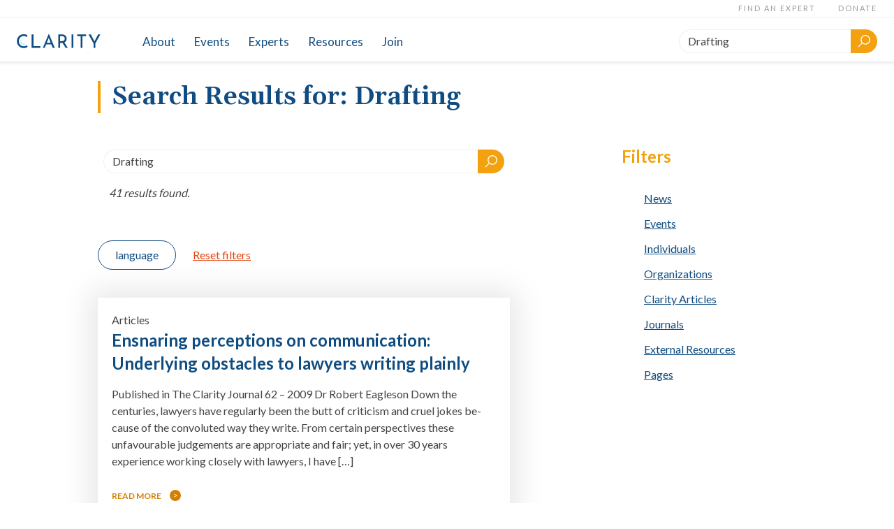

--- FILE ---
content_type: text/html; charset=UTF-8
request_url: https://www.clarity-international.org/search/Drafting/page/4/
body_size: 9183
content:
<!doctype html>
<html lang="en-US">
<head>
	<meta charset="UTF-8">
	<meta name="viewport" content="width=device-width, initial-scale=1">
	<link rel="profile" href="https://gmpg.org/xfn/11">
	<link href="https://fonts.googleapis.com/css?family=Lato:400,700|Gelasio:600,600i&display=swap" rel="stylesheet"> 
	<link href="https://cdn.jsdelivr.net/npm/select2@4.1.0-beta.1/dist/css/select2.min.css" rel="stylesheet" />
	<title>Search Results for &#8220;Drafting&#8221; &#8211; Page 4 &#8211; Clarity</title>
<meta name='robots' content='noindex, follow, max-image-preview:large' />
	<style>img:is([sizes="auto" i], [sizes^="auto," i]) { contain-intrinsic-size: 3000px 1500px }</style>
	<link rel="alternate" type="application/rss+xml" title="Clarity &raquo; Feed" href="https://www.clarity-international.org/feed/" />
<link rel="alternate" type="application/rss+xml" title="Clarity &raquo; Comments Feed" href="https://www.clarity-international.org/comments/feed/" />
<link rel="alternate" type="application/rss+xml" title="Clarity &raquo; Search Results for &#8220;Drafting&#8221; Feed" href="https://www.clarity-international.org/search/Drafting/feed/rss2/" />
<script type="text/javascript">
/* <![CDATA[ */
window._wpemojiSettings = {"baseUrl":"https:\/\/s.w.org\/images\/core\/emoji\/16.0.1\/72x72\/","ext":".png","svgUrl":"https:\/\/s.w.org\/images\/core\/emoji\/16.0.1\/svg\/","svgExt":".svg","source":{"concatemoji":"https:\/\/www.clarity-international.org\/wp-includes\/js\/wp-emoji-release.min.js?ver=6.8.3"}};
/*! This file is auto-generated */
!function(s,n){var o,i,e;function c(e){try{var t={supportTests:e,timestamp:(new Date).valueOf()};sessionStorage.setItem(o,JSON.stringify(t))}catch(e){}}function p(e,t,n){e.clearRect(0,0,e.canvas.width,e.canvas.height),e.fillText(t,0,0);var t=new Uint32Array(e.getImageData(0,0,e.canvas.width,e.canvas.height).data),a=(e.clearRect(0,0,e.canvas.width,e.canvas.height),e.fillText(n,0,0),new Uint32Array(e.getImageData(0,0,e.canvas.width,e.canvas.height).data));return t.every(function(e,t){return e===a[t]})}function u(e,t){e.clearRect(0,0,e.canvas.width,e.canvas.height),e.fillText(t,0,0);for(var n=e.getImageData(16,16,1,1),a=0;a<n.data.length;a++)if(0!==n.data[a])return!1;return!0}function f(e,t,n,a){switch(t){case"flag":return n(e,"\ud83c\udff3\ufe0f\u200d\u26a7\ufe0f","\ud83c\udff3\ufe0f\u200b\u26a7\ufe0f")?!1:!n(e,"\ud83c\udde8\ud83c\uddf6","\ud83c\udde8\u200b\ud83c\uddf6")&&!n(e,"\ud83c\udff4\udb40\udc67\udb40\udc62\udb40\udc65\udb40\udc6e\udb40\udc67\udb40\udc7f","\ud83c\udff4\u200b\udb40\udc67\u200b\udb40\udc62\u200b\udb40\udc65\u200b\udb40\udc6e\u200b\udb40\udc67\u200b\udb40\udc7f");case"emoji":return!a(e,"\ud83e\udedf")}return!1}function g(e,t,n,a){var r="undefined"!=typeof WorkerGlobalScope&&self instanceof WorkerGlobalScope?new OffscreenCanvas(300,150):s.createElement("canvas"),o=r.getContext("2d",{willReadFrequently:!0}),i=(o.textBaseline="top",o.font="600 32px Arial",{});return e.forEach(function(e){i[e]=t(o,e,n,a)}),i}function t(e){var t=s.createElement("script");t.src=e,t.defer=!0,s.head.appendChild(t)}"undefined"!=typeof Promise&&(o="wpEmojiSettingsSupports",i=["flag","emoji"],n.supports={everything:!0,everythingExceptFlag:!0},e=new Promise(function(e){s.addEventListener("DOMContentLoaded",e,{once:!0})}),new Promise(function(t){var n=function(){try{var e=JSON.parse(sessionStorage.getItem(o));if("object"==typeof e&&"number"==typeof e.timestamp&&(new Date).valueOf()<e.timestamp+604800&&"object"==typeof e.supportTests)return e.supportTests}catch(e){}return null}();if(!n){if("undefined"!=typeof Worker&&"undefined"!=typeof OffscreenCanvas&&"undefined"!=typeof URL&&URL.createObjectURL&&"undefined"!=typeof Blob)try{var e="postMessage("+g.toString()+"("+[JSON.stringify(i),f.toString(),p.toString(),u.toString()].join(",")+"));",a=new Blob([e],{type:"text/javascript"}),r=new Worker(URL.createObjectURL(a),{name:"wpTestEmojiSupports"});return void(r.onmessage=function(e){c(n=e.data),r.terminate(),t(n)})}catch(e){}c(n=g(i,f,p,u))}t(n)}).then(function(e){for(var t in e)n.supports[t]=e[t],n.supports.everything=n.supports.everything&&n.supports[t],"flag"!==t&&(n.supports.everythingExceptFlag=n.supports.everythingExceptFlag&&n.supports[t]);n.supports.everythingExceptFlag=n.supports.everythingExceptFlag&&!n.supports.flag,n.DOMReady=!1,n.readyCallback=function(){n.DOMReady=!0}}).then(function(){return e}).then(function(){var e;n.supports.everything||(n.readyCallback(),(e=n.source||{}).concatemoji?t(e.concatemoji):e.wpemoji&&e.twemoji&&(t(e.twemoji),t(e.wpemoji)))}))}((window,document),window._wpemojiSettings);
/* ]]> */
</script>
<style id='wp-emoji-styles-inline-css' type='text/css'>

	img.wp-smiley, img.emoji {
		display: inline !important;
		border: none !important;
		box-shadow: none !important;
		height: 1em !important;
		width: 1em !important;
		margin: 0 0.07em !important;
		vertical-align: -0.1em !important;
		background: none !important;
		padding: 0 !important;
	}
</style>
<link rel='stylesheet' id='wp-block-library-css' href='https://www.clarity-international.org/wp-includes/css/dist/block-library/style.min.css?ver=6.8.3' type='text/css' media='all' />
<style id='classic-theme-styles-inline-css' type='text/css'>
/*! This file is auto-generated */
.wp-block-button__link{color:#fff;background-color:#32373c;border-radius:9999px;box-shadow:none;text-decoration:none;padding:calc(.667em + 2px) calc(1.333em + 2px);font-size:1.125em}.wp-block-file__button{background:#32373c;color:#fff;text-decoration:none}
</style>
<style id='global-styles-inline-css' type='text/css'>
:root{--wp--preset--aspect-ratio--square: 1;--wp--preset--aspect-ratio--4-3: 4/3;--wp--preset--aspect-ratio--3-4: 3/4;--wp--preset--aspect-ratio--3-2: 3/2;--wp--preset--aspect-ratio--2-3: 2/3;--wp--preset--aspect-ratio--16-9: 16/9;--wp--preset--aspect-ratio--9-16: 9/16;--wp--preset--color--black: #000000;--wp--preset--color--cyan-bluish-gray: #abb8c3;--wp--preset--color--white: #ffffff;--wp--preset--color--pale-pink: #f78da7;--wp--preset--color--vivid-red: #cf2e2e;--wp--preset--color--luminous-vivid-orange: #ff6900;--wp--preset--color--luminous-vivid-amber: #fcb900;--wp--preset--color--light-green-cyan: #7bdcb5;--wp--preset--color--vivid-green-cyan: #00d084;--wp--preset--color--pale-cyan-blue: #8ed1fc;--wp--preset--color--vivid-cyan-blue: #0693e3;--wp--preset--color--vivid-purple: #9b51e0;--wp--preset--gradient--vivid-cyan-blue-to-vivid-purple: linear-gradient(135deg,rgba(6,147,227,1) 0%,rgb(155,81,224) 100%);--wp--preset--gradient--light-green-cyan-to-vivid-green-cyan: linear-gradient(135deg,rgb(122,220,180) 0%,rgb(0,208,130) 100%);--wp--preset--gradient--luminous-vivid-amber-to-luminous-vivid-orange: linear-gradient(135deg,rgba(252,185,0,1) 0%,rgba(255,105,0,1) 100%);--wp--preset--gradient--luminous-vivid-orange-to-vivid-red: linear-gradient(135deg,rgba(255,105,0,1) 0%,rgb(207,46,46) 100%);--wp--preset--gradient--very-light-gray-to-cyan-bluish-gray: linear-gradient(135deg,rgb(238,238,238) 0%,rgb(169,184,195) 100%);--wp--preset--gradient--cool-to-warm-spectrum: linear-gradient(135deg,rgb(74,234,220) 0%,rgb(151,120,209) 20%,rgb(207,42,186) 40%,rgb(238,44,130) 60%,rgb(251,105,98) 80%,rgb(254,248,76) 100%);--wp--preset--gradient--blush-light-purple: linear-gradient(135deg,rgb(255,206,236) 0%,rgb(152,150,240) 100%);--wp--preset--gradient--blush-bordeaux: linear-gradient(135deg,rgb(254,205,165) 0%,rgb(254,45,45) 50%,rgb(107,0,62) 100%);--wp--preset--gradient--luminous-dusk: linear-gradient(135deg,rgb(255,203,112) 0%,rgb(199,81,192) 50%,rgb(65,88,208) 100%);--wp--preset--gradient--pale-ocean: linear-gradient(135deg,rgb(255,245,203) 0%,rgb(182,227,212) 50%,rgb(51,167,181) 100%);--wp--preset--gradient--electric-grass: linear-gradient(135deg,rgb(202,248,128) 0%,rgb(113,206,126) 100%);--wp--preset--gradient--midnight: linear-gradient(135deg,rgb(2,3,129) 0%,rgb(40,116,252) 100%);--wp--preset--font-size--small: 13px;--wp--preset--font-size--medium: 20px;--wp--preset--font-size--large: 36px;--wp--preset--font-size--x-large: 42px;--wp--preset--spacing--20: 0.44rem;--wp--preset--spacing--30: 0.67rem;--wp--preset--spacing--40: 1rem;--wp--preset--spacing--50: 1.5rem;--wp--preset--spacing--60: 2.25rem;--wp--preset--spacing--70: 3.38rem;--wp--preset--spacing--80: 5.06rem;--wp--preset--shadow--natural: 6px 6px 9px rgba(0, 0, 0, 0.2);--wp--preset--shadow--deep: 12px 12px 50px rgba(0, 0, 0, 0.4);--wp--preset--shadow--sharp: 6px 6px 0px rgba(0, 0, 0, 0.2);--wp--preset--shadow--outlined: 6px 6px 0px -3px rgba(255, 255, 255, 1), 6px 6px rgba(0, 0, 0, 1);--wp--preset--shadow--crisp: 6px 6px 0px rgba(0, 0, 0, 1);}:where(.is-layout-flex){gap: 0.5em;}:where(.is-layout-grid){gap: 0.5em;}body .is-layout-flex{display: flex;}.is-layout-flex{flex-wrap: wrap;align-items: center;}.is-layout-flex > :is(*, div){margin: 0;}body .is-layout-grid{display: grid;}.is-layout-grid > :is(*, div){margin: 0;}:where(.wp-block-columns.is-layout-flex){gap: 2em;}:where(.wp-block-columns.is-layout-grid){gap: 2em;}:where(.wp-block-post-template.is-layout-flex){gap: 1.25em;}:where(.wp-block-post-template.is-layout-grid){gap: 1.25em;}.has-black-color{color: var(--wp--preset--color--black) !important;}.has-cyan-bluish-gray-color{color: var(--wp--preset--color--cyan-bluish-gray) !important;}.has-white-color{color: var(--wp--preset--color--white) !important;}.has-pale-pink-color{color: var(--wp--preset--color--pale-pink) !important;}.has-vivid-red-color{color: var(--wp--preset--color--vivid-red) !important;}.has-luminous-vivid-orange-color{color: var(--wp--preset--color--luminous-vivid-orange) !important;}.has-luminous-vivid-amber-color{color: var(--wp--preset--color--luminous-vivid-amber) !important;}.has-light-green-cyan-color{color: var(--wp--preset--color--light-green-cyan) !important;}.has-vivid-green-cyan-color{color: var(--wp--preset--color--vivid-green-cyan) !important;}.has-pale-cyan-blue-color{color: var(--wp--preset--color--pale-cyan-blue) !important;}.has-vivid-cyan-blue-color{color: var(--wp--preset--color--vivid-cyan-blue) !important;}.has-vivid-purple-color{color: var(--wp--preset--color--vivid-purple) !important;}.has-black-background-color{background-color: var(--wp--preset--color--black) !important;}.has-cyan-bluish-gray-background-color{background-color: var(--wp--preset--color--cyan-bluish-gray) !important;}.has-white-background-color{background-color: var(--wp--preset--color--white) !important;}.has-pale-pink-background-color{background-color: var(--wp--preset--color--pale-pink) !important;}.has-vivid-red-background-color{background-color: var(--wp--preset--color--vivid-red) !important;}.has-luminous-vivid-orange-background-color{background-color: var(--wp--preset--color--luminous-vivid-orange) !important;}.has-luminous-vivid-amber-background-color{background-color: var(--wp--preset--color--luminous-vivid-amber) !important;}.has-light-green-cyan-background-color{background-color: var(--wp--preset--color--light-green-cyan) !important;}.has-vivid-green-cyan-background-color{background-color: var(--wp--preset--color--vivid-green-cyan) !important;}.has-pale-cyan-blue-background-color{background-color: var(--wp--preset--color--pale-cyan-blue) !important;}.has-vivid-cyan-blue-background-color{background-color: var(--wp--preset--color--vivid-cyan-blue) !important;}.has-vivid-purple-background-color{background-color: var(--wp--preset--color--vivid-purple) !important;}.has-black-border-color{border-color: var(--wp--preset--color--black) !important;}.has-cyan-bluish-gray-border-color{border-color: var(--wp--preset--color--cyan-bluish-gray) !important;}.has-white-border-color{border-color: var(--wp--preset--color--white) !important;}.has-pale-pink-border-color{border-color: var(--wp--preset--color--pale-pink) !important;}.has-vivid-red-border-color{border-color: var(--wp--preset--color--vivid-red) !important;}.has-luminous-vivid-orange-border-color{border-color: var(--wp--preset--color--luminous-vivid-orange) !important;}.has-luminous-vivid-amber-border-color{border-color: var(--wp--preset--color--luminous-vivid-amber) !important;}.has-light-green-cyan-border-color{border-color: var(--wp--preset--color--light-green-cyan) !important;}.has-vivid-green-cyan-border-color{border-color: var(--wp--preset--color--vivid-green-cyan) !important;}.has-pale-cyan-blue-border-color{border-color: var(--wp--preset--color--pale-cyan-blue) !important;}.has-vivid-cyan-blue-border-color{border-color: var(--wp--preset--color--vivid-cyan-blue) !important;}.has-vivid-purple-border-color{border-color: var(--wp--preset--color--vivid-purple) !important;}.has-vivid-cyan-blue-to-vivid-purple-gradient-background{background: var(--wp--preset--gradient--vivid-cyan-blue-to-vivid-purple) !important;}.has-light-green-cyan-to-vivid-green-cyan-gradient-background{background: var(--wp--preset--gradient--light-green-cyan-to-vivid-green-cyan) !important;}.has-luminous-vivid-amber-to-luminous-vivid-orange-gradient-background{background: var(--wp--preset--gradient--luminous-vivid-amber-to-luminous-vivid-orange) !important;}.has-luminous-vivid-orange-to-vivid-red-gradient-background{background: var(--wp--preset--gradient--luminous-vivid-orange-to-vivid-red) !important;}.has-very-light-gray-to-cyan-bluish-gray-gradient-background{background: var(--wp--preset--gradient--very-light-gray-to-cyan-bluish-gray) !important;}.has-cool-to-warm-spectrum-gradient-background{background: var(--wp--preset--gradient--cool-to-warm-spectrum) !important;}.has-blush-light-purple-gradient-background{background: var(--wp--preset--gradient--blush-light-purple) !important;}.has-blush-bordeaux-gradient-background{background: var(--wp--preset--gradient--blush-bordeaux) !important;}.has-luminous-dusk-gradient-background{background: var(--wp--preset--gradient--luminous-dusk) !important;}.has-pale-ocean-gradient-background{background: var(--wp--preset--gradient--pale-ocean) !important;}.has-electric-grass-gradient-background{background: var(--wp--preset--gradient--electric-grass) !important;}.has-midnight-gradient-background{background: var(--wp--preset--gradient--midnight) !important;}.has-small-font-size{font-size: var(--wp--preset--font-size--small) !important;}.has-medium-font-size{font-size: var(--wp--preset--font-size--medium) !important;}.has-large-font-size{font-size: var(--wp--preset--font-size--large) !important;}.has-x-large-font-size{font-size: var(--wp--preset--font-size--x-large) !important;}
:where(.wp-block-post-template.is-layout-flex){gap: 1.25em;}:where(.wp-block-post-template.is-layout-grid){gap: 1.25em;}
:where(.wp-block-columns.is-layout-flex){gap: 2em;}:where(.wp-block-columns.is-layout-grid){gap: 2em;}
:root :where(.wp-block-pullquote){font-size: 1.5em;line-height: 1.6;}
</style>
<link rel='stylesheet' id='clarity-style-css' href='https://usercontent.one/wp/www.clarity-international.org/wp-content/themes/clarity/style.css?ver=1.0.9&media=1753401297' type='text/css' media='all' />
<link rel="https://api.w.org/" href="https://www.clarity-international.org/wp-json/" /><link rel="EditURI" type="application/rsd+xml" title="RSD" href="https://www.clarity-international.org/xmlrpc.php?rsd" />
<meta name="generator" content="WordPress 6.8.3" />
		<style type="text/css" id="wp-custom-css">
			.join-to-access {margin-left: -200px;}
.join-to-access a {text-decoration:none !important;color: #d37f00 !important;}

/*
.board-card__permalink {display:none !important;} */

/* Targeting only the WordPress page with ID 60 - Board page */
body.page-id-60 .page__content,
body.page-id-60 .page-members__content,
body.page-id-60 .page-journals__content {
    max-width: 100% !important;
}
/* Targeting only the WordPress page with ID 49 - about legal page */
body.page-id-49 .page__content,
body.page-id-49 .page-members__content,
body.page-id-49 .page-journals__content {
  max-width: 100% !important;
  
}
/* Targeting only the WordPress page with ID 62 Join page */
body.page-id-62 .page__content,
body.page-id-62 .page-members__content,
body.page-id-62 .page-journals__content {
  max-width: 100% !important;
  
}		</style>
		</head>

<body class="search search-results paged paged-4 search-paged-4 wp-theme-clarity">
<div id="page" class="site">
	<a class="skip-link screen-reader-text" href="#content">Skip to content</a>

	<header id="masthead" class="site-header">
		<div class="site-branding">
							<p class="site-title">
					<a href="https://www.clarity-international.org/" rel="home">
						<img src="https://usercontent.one/wp/www.clarity-international.org/wp-content/themes/clarity/assets/logo.svg?media=1753401297" alt="Clarity"/>
					</a>
				</p>
					</div><!-- .site-branding -->

		<nav id="site-navigation" class="main-navigation">
			<button class="menu-toggle" aria-controls="primary-menu" aria-expanded="false">
				<img src="https://usercontent.one/wp/www.clarity-international.org/wp-content/themes/clarity/assets/menu.svg?media=1753401297" alt=""/>
				Menu			</button>
			<div class="menu-container">
				<button class="close-button">
					<img src="https://usercontent.one/wp/www.clarity-international.org/wp-content/themes/clarity/assets/close.svg?media=1753401297" alt="Close"/>
				</button>
				<div class="nav-container">
					<div class="menu-primary-en_us-container"><ul id="primary-menu" class="primary-menu"><li id="menu-item-83" class="menu-item menu-item-type-custom menu-item-object-custom menu-item-has-children menu-item-83"><a href="/about-clarity/">About</a>
<ul class="sub-menu">
	<li id="menu-item-79" class="menu-item menu-item-type-post_type menu-item-object-page menu-item-79"><a href="https://www.clarity-international.org/plain-legal-language/">Plain Legal Language</a></li>
	<li id="menu-item-75" class="menu-item menu-item-type-post_type menu-item-object-page menu-item-75"><a href="https://www.clarity-international.org/about-clarity/">About Clarity</a></li>
	<li id="menu-item-74" class="menu-item menu-item-type-post_type menu-item-object-page menu-item-74"><a href="https://www.clarity-international.org/board-country-representatives/">Board &#038; Country Representatives</a></li>
	<li id="menu-item-72" class="menu-item menu-item-type-post_type menu-item-object-page menu-item-72"><a href="https://www.clarity-international.org/contact-us/">Contact Us</a></li>
	<li id="menu-item-71" class="menu-item menu-item-type-post_type menu-item-object-page menu-item-71"><a href="https://www.clarity-international.org/make-a-donation/">Make a Donation</a></li>
</ul>
</li>
<li id="menu-item-104" class="menu-item menu-item-type-post_type_archive menu-item-object-events menu-item-104"><a href="https://www.clarity-international.org/events/">Events</a></li>
<li id="menu-item-1955" class="menu-item menu-item-type-post_type menu-item-object-page menu-item-1955"><a href="https://www.clarity-international.org/experts/">Experts</a></li>
<li id="menu-item-82" class="menu-item menu-item-type-custom menu-item-object-custom menu-item-has-children menu-item-82"><a href="#">Resources</a>
<ul class="sub-menu">
	<li id="menu-item-76" class="menu-item menu-item-type-post_type menu-item-object-page menu-item-76"><a href="https://www.clarity-international.org/clarity-journal/">The Clarity Journal</a></li>
	<li id="menu-item-105" class="menu-item menu-item-type-post_type_archive menu-item-object-articles menu-item-105"><a href="https://www.clarity-international.org/articles/">Clarity Articles</a></li>
	<li id="menu-item-2155" class="menu-item menu-item-type-post_type menu-item-object-page menu-item-2155"><a href="https://www.clarity-international.org/orgs/">Organizations</a></li>
	<li id="menu-item-2125" class="menu-item menu-item-type-post_type menu-item-object-page menu-item-2125"><a href="https://www.clarity-international.org/external/">External Resources</a></li>
	<li id="menu-item-78" class="menu-item menu-item-type-post_type menu-item-object-page menu-item-78"><a href="https://www.clarity-international.org/news/">News</a></li>
</ul>
</li>
<li id="menu-item-73" class="menu-item menu-item-type-post_type menu-item-object-page menu-item-73"><a href="https://www.clarity-international.org/membership/">Join</a></li>
</ul></div>					<div class="actions-ctn">
						<div class="menu-secondary-en_us-container"><ul id="secondary-menu" class="secondary-menu"><li id="menu-item-108" class="menu-item menu-item-type-custom menu-item-object-custom menu-item-108"><a href="/experts/">Find an Expert</a></li>
<li id="menu-item-110" class="menu-item menu-item-type-custom menu-item-object-custom menu-item-110"><a href="/make-a-donation/">Donate</a></li>
</ul></div>						<!--
						<div class="lang-switch">
							<span class="lang-switch__title">
								Languages							</span>
							<span class="lang-switch__current">
								English <span class="lang-switch__or">&or;</span>
							</span>
							<ul class="lang-switch__list">
									<li class="lang-item lang-item-64 lang-item-es lang-item-first"><a lang="es-ES" hreflang="es-ES" href="https://www.clarity-international.org/es/search/Drafting/">Spanish</a></li>
	<li class="lang-item lang-item-5 lang-item-fr"><a lang="fr-CA" hreflang="fr-CA" href="https://www.clarity-international.org/fr/search/Drafting/">Français</a></li>
							</ul>
						</div>
						-->
				</div>
				</div>
			</div>
		</nav><!-- #site-navigation -->

		<div class="search-ctn">
			<button class="search-button">
				<img src="https://usercontent.one/wp/www.clarity-international.org/wp-content/themes/clarity/assets/search.svg?media=1753401297" alt="Search"/>
			</button>
		</div>
		<form role="search" method="get" class="search-form" action="https://www.clarity-international.org/">
  <label>
    <span class="screen-reader-text"></span>
    <input type="search" placeholder="Search..." value="Drafting" name="s" class="search-field" />
  </label>
  <button type="submit" class="search-submit" value="Search">
		<img src="https://usercontent.one/wp/www.clarity-international.org/wp-content/themes/clarity/assets/search-white.svg?media=1753401297" alt="Search"/>
  </button>
</form>	</header><!-- #masthead -->

	<div id="content" class="site-content">

	<section id="primary" class="page-search">
		<main id="main" class="page-search__main">

							<header class="page-search__header">
					<h1 class="page-search__title">
						Search Results for: <span>Drafting</span>					</h1>
			</header>
			
			<div class="page-search__body">
				<div class="page-search__content">

					<section class="search">
					<form role="search" method="get" class="search-form" action="https://www.clarity-international.org/">
  <label>
    <span class="screen-reader-text"></span>
    <input type="search" placeholder="Search..." value="Drafting" name="s" class="search-field" />
  </label>
  <button type="submit" class="search-submit" value="Search">
		<img src="https://usercontent.one/wp/www.clarity-international.org/wp-content/themes/clarity/assets/search-white.svg?media=1753401297" alt="Search"/>
  </button>
</form>
					<div class="search__result">
						<i>41 results found.						</i>
						<br>
						<br>
					</div>

					<div class="search-tag-section"><ul class="search-tag-list"><li><button class="search-tag">language</button></li></ul><a class="search-reset-btn" href="/search/Drafting/page/4/?s=Drafting">Reset filters</a></div>
					
<div class="content-card" id="post-535" class="post-535 articles type-articles status-publish hentry">
	<header>
	Articles		<h2 class="content-card__title"><a href="https://www.clarity-international.org/articles/ensnaring-perceptions-on-communication-underlying-obstacles-to-lawyers-writing-plainly/" rel="bookmark">Ensnaring perceptions on communication: Underlying obstacles to lawyers writing plainly</a></h2>		</header>
	<div>
				<div><p>Published in The Clarity Journal 62 &#8211; 2009 Dr Robert Eagleson Down the centuries, lawyers have regularly been the butt of criticism and cruel jokes be- cause of the convoluted way they write. From certain perspectives these unfavourable judgements are appropriate and fair; yet, in over 30 years experience working closely with lawyers, I have [&hellip;]</p>
</div>
	</div>
		<a class="more" href="https://www.clarity-international.org/articles/ensnaring-perceptions-on-communication-underlying-obstacles-to-lawyers-writing-plainly/">Read more</a>	</div><!-- #post-535 -->

<div class="content-card" id="post-829" class="post-829 journals type-journals status-publish hentry">
	<header>
	Journals		<h2 class="content-card__title"><a href="https://www.clarity-international.org/journals/clarity-journal-n61-2009/" rel="bookmark">The Clarity Journal 61</a></h2>		</header>
	<div>
				<div><p>In this issue : SIMPLE LAW: laws in citizen-friendly language: a program implemented by Chile’s National Library of Congress From plain language to business language Opening ceremony remarks for Clarity’s third international conference Legal language and the technique for legislation drafting in Mexico: an unresolved matter What our Constitution has to learn from religion Plain [&hellip;]</p>
</div>
	</div>
		<a class="more" href="https://www.clarity-international.org/journals/clarity-journal-n61-2009/">Read more</a>	</div><!-- #post-829 -->

<div class="content-card" id="post-841" class="post-841 journals type-journals status-publish hentry">
	<header>
	Journals		<h2 class="content-card__title"><a href="https://www.clarity-international.org/journals/clarity-journal-n58-2007/" rel="bookmark">The Clarity Journal 58</a></h2>		</header>
	<div>
				<div><p>In this issue : Measuring plain language at the British Columbia Securities Commission Plain language in financial correspondence: bridging the consumer-to-customer gap Lord Renton 1908–2007 What makes a document readable? Learning about plain language through a community development project on adult literacy Keeping errors in Czech Drafting matters—letters of advice Tips from a unique provider [&hellip;]</p>
</div>
	</div>
		<a class="more" href="https://www.clarity-international.org/journals/clarity-journal-n58-2007/">Read more</a>	</div><!-- #post-841 -->

<div class="content-card" id="post-846" class="post-846 journals type-journals status-publish hentry">
	<header>
	Journals		<h2 class="content-card__title"><a href="https://www.clarity-international.org/journals/clarity-journal-n57-2007/" rel="bookmark">The Clarity Journal 57</a></h2>		</header>
	<div>
				<div><p>In this issue : Opening speech at the conference for the launch of New Zealand’s WriteMark plain English awards Judicial attitudes to plain language and the law Clarity member receives the Burton Award Lord David Renton Introductory editorial for the seminar in print Linguistic nasties and niceties: Who should we pander to? Or to whom [&hellip;]</p>
</div>
	</div>
		<a class="more" href="https://www.clarity-international.org/journals/clarity-journal-n57-2007/">Read more</a>	</div><!-- #post-846 -->

<div class="content-card" id="post-850" class="post-850 journals type-journals status-publish hentry">
	<header>
	Journals		<h2 class="content-card__title"><a href="https://www.clarity-international.org/journals/clarity-journal-n56-2006/" rel="bookmark">The Clarity Journal 56</a></h2>		</header>
	<div>
				<div><p>In this issue : A retrospect for Clarity Plain language in the UK Plain language in Scottish legislation Plain legal language in the English courts Plain language, the “Better Law-Making Charter” and some UK developments Plain English revolution officially announced Clarity for South Africa’s credit consumers Implementing plain language at Mallesons Evolution of an easy-to-understand [&hellip;]</p>
</div>
	</div>
		<a class="more" href="https://www.clarity-international.org/journals/clarity-journal-n56-2006/">Read more</a>	</div><!-- #post-850 -->

<div class="content-card" id="post-854" class="post-854 journals type-journals status-publish hentry">
	<header>
	Journals		<h2 class="content-card__title"><a href="https://www.clarity-international.org/journals/clarity-journal-n55-2006/" rel="bookmark">The Clarity Journal 55</a></h2>		</header>
	<div>
				<div><p>In this issue : Master class in English, for Clarity’s conference in Boulogne: writing the law in plain language— three versions Instructionsfor Queues Bill Queues Bill 2005 Commentary and Queues Bill 2005 Queues Bill 2005 Drafting master classes: plain languagestyles are not consistent Introduction to theinternationalroundtable at the Fifth Plain Language Association INternational(PLAIN)Conference Plain language [&hellip;]</p>
</div>
	</div>
		<a class="more" href="https://www.clarity-international.org/journals/clarity-journal-n55-2006/">Read more</a>	</div><!-- #post-854 -->

<div class="content-card" id="post-858" class="post-858 journals type-journals status-publish hentry">
	<header>
	Journals		<h2 class="content-card__title"><a href="https://www.clarity-international.org/journals/clarity-journal-n54-2005/" rel="bookmark">The Clarity Journal 54</a></h2>		</header>
	<div>
				<div><p>In this issue : Thefounding of Clarity Master Class No. 2, Boulogne conference : Drafting fromscratch—three versions NoiseBill instructions and comments TroublesomeNoiseDisclosure Act Noise Act 2005 Comments on the draft Bills Master Class No. 2, Boulogne conference: Revisory drafting—three revisions The revision that emerged from the project to “restyle” the U.S. Federal Rules of Civil [&hellip;]</p>
</div>
	</div>
		<a class="more" href="https://www.clarity-international.org/journals/clarity-journal-n54-2005/">Read more</a>	</div><!-- #post-858 -->

<div class="content-card" id="post-862" class="post-862 journals type-journals status-publish hentry">
	<header>
	Journals		<h2 class="content-card__title"><a href="https://www.clarity-international.org/journals/clarity-journal-n53-2005/" rel="bookmark">The Clarity Journal 53</a></h2>		</header>
	<div>
				<div><p>In this issue : How the European Commission drafts legislation in 20 languages The European Central Bank’s approach to drafting legislation in 20 languages The effect of poorly written legislation in a bilingual legal system Producing multilingual legislation in Switzerland Linguistic oddities in European Union legislation: don’t shoot the translator Just fix the English plain [&hellip;]</p>
</div>
	</div>
		<a class="more" href="https://www.clarity-international.org/journals/clarity-journal-n53-2005/">Read more</a>	</div><!-- #post-862 -->

<div class="content-card" id="post-866" class="post-866 journals type-journals status-publish hentry">
	<header>
	Journals		<h2 class="content-card__title"><a href="https://www.clarity-international.org/journals/clarity-journal-n52-2004/" rel="bookmark">The Clarity Journal 52</a></h2>		</header>
	<div>
				<div><p>In this issue : Plain English and New Zealand statutes Imperatives in drafting legislation: a brief New Zealand perspective Plain language in New Zealand: the drafting of legislation Writing decisions in the New Zealand Disputes Tribunal The power of language—the lawyer’s dilemma Rewriting the Income Tax Act Decisions that convince Plain language and law graduates [&hellip;]</p>
</div>
	</div>
		<a class="more" href="https://www.clarity-international.org/journals/clarity-journal-n52-2004/">Read more</a>	</div><!-- #post-866 -->

<div class="content-card" id="post-870" class="post-870 journals type-journals status-publish hentry">
	<header>
	Journals		<h2 class="content-card__title"><a href="https://www.clarity-international.org/journals/clarity-journal-n51-2004/" rel="bookmark">The Clarity Journal 51</a></h2>		</header>
	<div>
				<div><p>In this issue : Legal writing: some tools Drafting readable laws Advice from the Deep South D MacDonald Disclosure overload: lawyers are the problem, not the solution D Hyndman Plain language means better regulation R Grotsky Plain language: its effects on organizational performance Know your rights: a plain language series illuminates legal issues for seniors [&hellip;]</p>
</div>
	</div>
		<a class="more" href="https://www.clarity-international.org/journals/clarity-journal-n51-2004/">Read more</a>	</div><!-- #post-870 -->
<div class="navigation"><ul>
<li><a href="https://www.clarity-international.org/search/Drafting/page/3/" >&laquo; Previous Page</a></li>
<li><a href="https://www.clarity-international.org/search/Drafting/">1</a></li>
<li><a href="https://www.clarity-international.org/search/Drafting/page/2/">2</a></li>
<li><a href="https://www.clarity-international.org/search/Drafting/page/3/">3</a></li>
<li class="active"><a href="https://www.clarity-international.org/search/Drafting/page/4/">4</a></li>
<li><a href="https://www.clarity-international.org/search/Drafting/page/5/">5</a></li>
<li><a href="https://www.clarity-international.org/search/Drafting/page/5/" >Next Page &raquo;</a></li>
</ul></div>
				</section>

				</div>

								<aside class="page-search__sidebar">
					<h3 class="sidebar-heading">Filters</h3>
					<div class="post-type-selector"><ul class="filter-list"><li><a href="https://www.clarity-international.org/search/Drafting?s=Drafting&post_type=post">News</a></li><li><a href="https://www.clarity-international.org/search/Drafting?s=Drafting&post_type=events">Events</a></li><li><a href="https://www.clarity-international.org/search/Drafting?s=Drafting&post_type=individuals">Individuals</a></li><li><a href="https://www.clarity-international.org/search/Drafting?s=Drafting&post_type=organizations">Organizations</a></li><li><a href="https://www.clarity-international.org/search/Drafting?s=Drafting&post_type=articles">Clarity Articles</a></li><li><a href="https://www.clarity-international.org/search/Drafting?s=Drafting&post_type=journals">Journals</a></li><li><a href="https://www.clarity-international.org/search/Drafting?s=Drafting&post_type=external-resources">External Resources</a></li><li><a href="https://www.clarity-international.org/search/Drafting?s=Drafting&post_type=page">Pages</a></li></ul></div>				</aside>
							</div>
		</main>
	</section>


	</div><!-- #content -->

	<footer id="colophon" class="site-footer">
		<div class="footer-menu">
			<ul class="tags-menu menu"><li>Popular Topics<ul class="sub-menu"><li><a href="https://www.clarity-international.org/search/practical+guide/">Practical guide</a></li><li><a href="https://www.clarity-international.org/search/law/">Law</a></li><li><a href="https://www.clarity-international.org/search/legislation/">Legislation</a></li><li><a href="https://www.clarity-international.org/search/legal+writing/">Legal writing</a></li><li><a href="https://www.clarity-international.org/search/guidelines/">Guidelines</a></li><li><a href="https://www.clarity-international.org/search/Plain+language/">Plain language</a></li><li><a href="https://www.clarity-international.org/search/design/">Design</a></li><li><a href="https://www.clarity-international.org/search/literacy/">Literacy</a></li><li><a href="https://www.clarity-international.org/search/practice/">Practice</a></li><li><a href="https://www.clarity-international.org/search/Drafting/">Drafting</a></li></ul></li></ul>			<div class="menu-primary-en_us-container"><ul id="primary-menu" class="primary-menu menu"><li class="menu-item menu-item-type-custom menu-item-object-custom menu-item-has-children menu-item-83"><a href="/about-clarity/">About</a>
<ul class="sub-menu">
	<li class="menu-item menu-item-type-post_type menu-item-object-page menu-item-79"><a href="https://www.clarity-international.org/plain-legal-language/">Plain Legal Language</a></li>
	<li class="menu-item menu-item-type-post_type menu-item-object-page menu-item-75"><a href="https://www.clarity-international.org/about-clarity/">About Clarity</a></li>
	<li class="menu-item menu-item-type-post_type menu-item-object-page menu-item-74"><a href="https://www.clarity-international.org/board-country-representatives/">Board &#038; Country Representatives</a></li>
	<li class="menu-item menu-item-type-post_type menu-item-object-page menu-item-72"><a href="https://www.clarity-international.org/contact-us/">Contact Us</a></li>
	<li class="menu-item menu-item-type-post_type menu-item-object-page menu-item-71"><a href="https://www.clarity-international.org/make-a-donation/">Make a Donation</a></li>
</ul>
</li>
<li class="menu-item menu-item-type-post_type_archive menu-item-object-events menu-item-104"><a href="https://www.clarity-international.org/events/">Events</a></li>
<li class="menu-item menu-item-type-post_type menu-item-object-page menu-item-1955"><a href="https://www.clarity-international.org/experts/">Experts</a></li>
<li class="menu-item menu-item-type-custom menu-item-object-custom menu-item-has-children menu-item-82"><a href="#">Resources</a>
<ul class="sub-menu">
	<li class="menu-item menu-item-type-post_type menu-item-object-page menu-item-76"><a href="https://www.clarity-international.org/clarity-journal/">The Clarity Journal</a></li>
	<li class="menu-item menu-item-type-post_type_archive menu-item-object-articles menu-item-105"><a href="https://www.clarity-international.org/articles/">Clarity Articles</a></li>
	<li class="menu-item menu-item-type-post_type menu-item-object-page menu-item-2155"><a href="https://www.clarity-international.org/orgs/">Organizations</a></li>
	<li class="menu-item menu-item-type-post_type menu-item-object-page menu-item-2125"><a href="https://www.clarity-international.org/external/">External Resources</a></li>
	<li class="menu-item menu-item-type-post_type menu-item-object-page menu-item-78"><a href="https://www.clarity-international.org/news/">News</a></li>
</ul>
</li>
<li class="menu-item menu-item-type-post_type menu-item-object-page menu-item-73"><a href="https://www.clarity-international.org/membership/">Join</a></li>
</ul></div>			<div class="menu-secondary-en_us-container"><ul id="secondary-menu" class="secondary-menu menu"><li class="menu-item menu-item-type-custom menu-item-object-custom menu-item-108"><a href="/experts/">Find an Expert</a></li>
<li class="menu-item menu-item-type-custom menu-item-object-custom menu-item-110"><a href="/make-a-donation/">Donate</a></li>
</ul></div>			<ul class="social-menu menu"><li>Follow Us<ul class="sub-menu"><div class="menu-social-en_us-container"><ul id="social-menu" class="social-menu sub-menu"><li id="menu-item-111" class="menu-item menu-item-type-custom menu-item-object-custom menu-item-111"><a href="https://twitter.com/ClarityInterna">Twitter</a></li>
<li id="menu-item-2940" class="menu-item menu-item-type-custom menu-item-object-custom menu-item-2940"><a href="https://www.linkedin.com/company/clarity-international-plain-language/posts/?feedView=all">Linkedin</a></li>
</ul></div><ul class="sub-menu"><li><a href="https://www.clarity-international.org/feed/rss/">RSS Feed</a></li></ul></ul></li></ul>		</div>
		<small class="footer-info">
			&copy;2026 Clarity International. All rights reserved.		</small>
		</div><!-- .site-info -->
	</footer><!-- #colophon -->
</div><!-- #page -->

<script type="speculationrules">
{"prefetch":[{"source":"document","where":{"and":[{"href_matches":"\/*"},{"not":{"href_matches":["\/wp-*.php","\/wp-admin\/*","\/wp-content\/uploads\/*","\/wp-content\/*","\/wp-content\/plugins\/*","\/wp-content\/themes\/clarity\/*","\/*\\?(.+)"]}},{"not":{"selector_matches":"a[rel~=\"nofollow\"]"}},{"not":{"selector_matches":".no-prefetch, .no-prefetch a"}}]},"eagerness":"conservative"}]}
</script>
<script type="text/javascript" src="https://usercontent.one/wp/www.clarity-international.org/wp-content/themes/clarity/js/navigation.js?media=1753401297?ver=20151215" id="clarity-navigation-js"></script>
<script type="text/javascript" src="https://usercontent.one/wp/www.clarity-international.org/wp-content/themes/clarity/js/search.js?media=1753401297?ver=20151215" id="clarity-search-js"></script>
<script type="text/javascript" src="https://usercontent.one/wp/www.clarity-international.org/wp-content/themes/clarity/js/skip-link-focus-fix.js?media=1753401297?ver=20151215" id="clarity-skip-link-focus-fix-js"></script>
<script id="ocvars">var ocSiteMeta = {plugins: {"a3fe9dc9824eccbd72b7e5263258ab2c": 1}}</script>
<script src="https://code.jquery.com/jquery-3.5.1.slim.min.js" integrity="sha256-4+XzXVhsDmqanXGHaHvgh1gMQKX40OUvDEBTu8JcmNs=" crossorigin="anonymous"></script>
<script src="https://cdn.jsdelivr.net/npm/select2@4.1.0-beta.1/dist/js/select2.min.js"></script>
<script>
  $(document).ready(function () {
    $(".country-selector").select2();
  });
</script>

</body>
</html>


--- FILE ---
content_type: text/css
request_url: https://usercontent.one/wp/www.clarity-international.org/wp-content/themes/clarity/style.css?ver=1.0.9&media=1753401297
body_size: 11638
content:
@charset "UTF-8";
/*!
Theme Name: Clarity
Theme URI: http://underscores.me/
Author: Underscores.me
Author URI: http://underscores.me/
Description: Description
Version: 1.0.0
License: GNU General Public License v2 or later
License URI: LICENSE
Text Domain: clarity
Tags: custom-background, custom-logo, custom-menu, featured-images, threaded-comments, translation-ready

This theme, like WordPress, is licensed under the GPL.
Use it to make something cool, have fun, and share what you've learned with others.

Clarity is based on Underscores https://underscores.me/, (C) 2012-2017 Automattic, Inc.
Underscores is distributed under the terms of the GNU GPL v2 or later.

Normalizing styles have been helped along thanks to the fine work of
Nicolas Gallagher and Jonathan Neal https://necolas.github.io/normalize.css/
*/
/* Text meant only for screen readers. */
.screen-reader-text {
  border: 0;
  clip: rect(1px, 1px, 1px, 1px);
  clip-path: inset(50%);
  height: 1px;
  margin: -1px;
  overflow: hidden;
  padding: 0;
  position: absolute !important;
  width: 1px;
  word-wrap: normal !important;
  /* Many screen reader and browser combinations announce broken words as they would appear visually. */
}
.screen-reader-text:focus {
  background-color: #f1f1f1;
  border-radius: 3px;
  box-shadow: 0 0 2px 2px rgba(0, 0, 0, 0.6);
  clip: auto !important;
  clip-path: none;
  color: #21759b;
  display: block;
  font-size: 14px;
  font-size: 0.875rem;
  font-weight: bold;
  height: auto;
  left: 5px;
  line-height: normal;
  padding: 15px 23px 14px;
  text-decoration: none;
  top: 5px;
  width: auto;
  z-index: 100000;
  /* Above WP toolbar. */
}

/* Do not show the outline on the skip link target. */
#content[tabindex="-1"]:focus {
  outline: 0;
}

.full-width {
  position: relative;
  left: 50%;
  right: 50%;
  width: 100vw;
  margin: 64px -50vw;
  padding: 48px 10%;
}

/*! normalize.css v8.0.0 | MIT License | github.com/necolas/normalize.css */
/* Document
	 ========================================================================== */
/**
 * 1. Correct the line height in all browsers.
 * 2. Prevent adjustments of font size after orientation changes in iOS.
 */
html {
  line-height: 1.15;
  /* 1 */
  -webkit-text-size-adjust: 100%;
  /* 2 */
}

/* Sections
	 ========================================================================== */
/**
 * Remove the margin in all browsers.
 */
body {
  margin: 0;
}

/**
 * Correct the font size and margin on `h1` elements within `section` and
 * `article` contexts in Chrome, Firefox, and Safari.
 */
h1 {
  font-size: 2em;
  margin: 0.67em 0;
}

/* Grouping content
	 ========================================================================== */
/**
 * 1. Add the correct box sizing in Firefox.
 * 2. Show the overflow in Edge and IE.
 */
hr {
  box-sizing: content-box;
  /* 1 */
  height: 0;
  /* 1 */
  overflow: visible;
  /* 2 */
}

/**
 * 1. Correct the inheritance and scaling of font size in all browsers.
 * 2. Correct the odd `em` font sizing in all browsers.
 */
pre {
  font-family: monospace, monospace;
  /* 1 */
  font-size: 1em;
  /* 2 */
}

/* Text-level semantics
	 ========================================================================== */
/**
 * Remove the gray background on active links in IE 10.
 */
a {
  background-color: transparent;
}

/**
 * 1. Remove the bottom border in Chrome 57-
 * 2. Add the correct text decoration in Chrome, Edge, IE, Opera, and Safari.
 */
abbr[title] {
  border-bottom: none;
  /* 1 */
  text-decoration: underline;
  /* 2 */
  text-decoration: underline dotted;
  /* 2 */
}

/**
 * Add the correct font weight in Chrome, Edge, and Safari.
 */
b,
strong {
  font-weight: bolder;
}

/**
 * 1. Correct the inheritance and scaling of font size in all browsers.
 * 2. Correct the odd `em` font sizing in all browsers.
 */
code,
kbd,
samp {
  font-family: monospace, monospace;
  /* 1 */
  font-size: 1em;
  /* 2 */
}

/**
 * Add the correct font size in all browsers.
 */
small {
  font-size: 80%;
}

/**
 * Prevent `sub` and `sup` elements from affecting the line height in
 * all browsers.
 */
sub,
sup {
  font-size: 75%;
  line-height: 0;
  position: relative;
  vertical-align: baseline;
}

sub {
  bottom: -0.25em;
}

sup {
  top: -0.5em;
}

/* Embedded content
	 ========================================================================== */
/**
 * Remove the border on images inside links in IE 10.
 */
img {
  border-style: none;
}

/* Forms
	 ========================================================================== */
/**
 * 1. Change the font styles in all browsers.
 * 2. Remove the margin in Firefox and Safari.
 */
button,
input,
optgroup,
select,
textarea {
  font-family: inherit;
  /* 1 */
  font-size: 100%;
  /* 1 */
  line-height: 1.15;
  /* 1 */
  margin: 0;
  /* 2 */
}

/**
 * Show the overflow in IE.
 * 1. Show the overflow in Edge.
 */
button,
input {
  /* 1 */
  overflow: visible;
}

/**
 * Remove the inheritance of text transform in Edge, Firefox, and IE.
 * 1. Remove the inheritance of text transform in Firefox.
 */
button,
select {
  /* 1 */
  text-transform: none;
}

/**
 * Correct the inability to style clickable types in iOS and Safari.
 */
button,
[type=button],
[type=reset],
[type=submit] {
  -webkit-appearance: button;
}

/**
 * Remove the inner border and padding in Firefox.
 */
button::-moz-focus-inner,
[type=button]::-moz-focus-inner,
[type=reset]::-moz-focus-inner,
[type=submit]::-moz-focus-inner {
  border-style: none;
  padding: 0;
}

/**
 * Restore the focus styles unset by the previous rule.
 */
button:-moz-focusring,
[type=button]:-moz-focusring,
[type=reset]:-moz-focusring,
[type=submit]:-moz-focusring {
  outline: 1px dotted ButtonText;
}

/**
 * Correct the padding in Firefox.
 */
fieldset {
  padding: 0.35em 0.75em 0.625em;
}

/**
 * 1. Correct the text wrapping in Edge and IE.
 * 2. Correct the color inheritance from `fieldset` elements in IE.
 * 3. Remove the padding so developers are not caught out when they zero out
 *		`fieldset` elements in all browsers.
 */
legend {
  box-sizing: border-box;
  /* 1 */
  color: inherit;
  /* 2 */
  display: table;
  /* 1 */
  max-width: 100%;
  /* 1 */
  padding: 0;
  /* 3 */
  white-space: normal;
  /* 1 */
}

/**
 * Add the correct vertical alignment in Chrome, Firefox, and Opera.
 */
progress {
  vertical-align: baseline;
}

/**
 * Remove the default vertical scrollbar in IE 10+.
 */
textarea {
  overflow: auto;
}

/**
 * 1. Add the correct box sizing in IE 10.
 * 2. Remove the padding in IE 10.
 */
[type=checkbox],
[type=radio] {
  box-sizing: border-box;
  /* 1 */
  padding: 0;
  /* 2 */
}

/**
 * Correct the cursor style of increment and decrement buttons in Chrome.
 */
[type=number]::-webkit-inner-spin-button,
[type=number]::-webkit-outer-spin-button {
  height: auto;
}

/**
 * 1. Correct the odd appearance in Chrome and Safari.
 * 2. Correct the outline style in Safari.
 */
[type=search] {
  -webkit-appearance: textfield;
  /* 1 */
  outline-offset: -2px;
  /* 2 */
}

/**
 * Remove the inner padding in Chrome and Safari on macOS.
 */
[type=search]::-webkit-search-decoration {
  -webkit-appearance: none;
}

/**
 * 1. Correct the inability to style clickable types in iOS and Safari.
 * 2. Change font properties to `inherit` in Safari.
 */
::-webkit-file-upload-button {
  -webkit-appearance: button;
  /* 1 */
  font: inherit;
  /* 2 */
}

/* Interactive
	 ========================================================================== */
/*
 * Add the correct display in Edge, IE 10+, and Firefox.
 */
details {
  display: block;
}

/*
 * Add the correct display in all browsers.
 */
summary {
  display: list-item;
}

/* Misc
	 ========================================================================== */
/**
 * Add the correct display in IE 10+.
 */
template {
  display: none;
}

/**
 * Add the correct display in IE 10.
 */
[hidden] {
  display: none;
}

ul,
ol {
  margin: 0 0 1.5em 1.5em;
}

ul {
  list-style: disc;
}

ol {
  list-style: decimal;
}

li > ul,
li > ol {
  margin-bottom: 0;
  margin-left: 1.5em;
}

dt {
  font-weight: bold;
}

dd {
  margin: 0 1.5em 1.5em;
}

table {
  margin: 0 0 1.5em;
  width: 100%;
}

html {
  box-sizing: border-box;
}

*,
*:before,
*:after {
  /* Inherit box-sizing to make it easier to change the property for components that leverage other behavior; see https://css-tricks.com/inheriting-box-sizing-probably-slightly-better-best-practice/ */
  box-sizing: inherit;
}

body {
  background: #fff;
  /* Fallback for when there is no custom background color defined. */
}

hr {
  background-color: #ccc;
  border: 0;
  height: 1px;
  margin-bottom: 1.5em;
}

img {
  height: auto;
  /* Make sure images are scaled correctly. */
  max-width: 100%;
  /* Adhere to container width. */
}

figure {
  margin: 1em 0;
  /* Extra wide images within figure tags don't overflow the content area. */
}

body,
button,
input,
select,
optgroup,
textarea {
  color: #444444;
  font-family: "Lato", sans-serif;
  font-size: 16px;
  font-size: 1rem;
  line-height: 1.5;
}

.body-2 {
  font-size: 18px;
}

h1,
h2,
h3,
h4,
h5,
h6 {
  clear: both;
  color: #0f4c81;
}

h1 {
  position: relative;
  margin-bottom: 80px;
  padding-left: 20px;
  font-family: "Gelasio", serif;
  font-size: 30px;
  font-weight: 600;
}
h1:before {
  content: "";
  position: absolute;
  top: 4px;
  bottom: 4px;
  left: 0;
  display: block;
  width: 4px;
  background-color: #f3a10f;
}
@media screen and (min-width: 880px) {
  h1 {
    font-size: 36px;
  }
}

h2 {
  margin-top: 64px;
  margin-bottom: 36px;
  font-family: "Lato", sans-serif;
  font-size: 20px;
  font-weight: 700;
  letter-spacing: 1px;
  text-transform: uppercase;
}

p {
  margin-bottom: 1.5em;
}

dfn,
cite,
em,
i {
  font-style: italic;
}

blockquote {
  position: relative;
  max-width: 600px;
  margin: 3em auto 1.5em;
  padding: 0 2em;
  color: #0f4c81;
  font-family: "Gelasio", serif;
  font-size: 20px;
  font-style: italic;
  font-weight: 600;
  text-align: center;
  quotes: "“" "”";
}
blockquote:before {
  content: open-quote;
  position: absolute;
  top: -0.25em;
  left: 0;
  color: #91e0ef;
  font-size: 3em;
  line-height: 1;
}
blockquote cite,
blockquote footer {
  color: #999999;
  font-family: "Lato", sans-serif;
  font-size: 16px;
  font-style: italic;
  font-weight: 400;
  text-align: center;
}
blockquote cite:before,
blockquote footer:before {
  content: "— ";
}

address {
  margin: 0 0 1.5em;
}

pre {
  background: #eee;
  font-family: "Courier 10 Pitch", Courier, monospace;
  font-size: 15px;
  font-size: 0.9375rem;
  line-height: 1.6;
  margin-bottom: 1.6em;
  max-width: 100%;
  overflow: auto;
  padding: 1.6em;
}

code,
kbd,
tt,
var {
  font-family: Monaco, Consolas, "Andale Mono", "DejaVu Sans Mono", monospace;
  font-size: 15px;
  font-size: 0.9375rem;
}

abbr,
acronym {
  border-bottom: 1px dotted #666;
  cursor: help;
}

mark,
ins {
  background: #fff9c0;
  text-decoration: none;
}

.page-search__main, .page-organizations__main, .page-news__main, .page-external__main, .page-events__main, .page-articles__main {
  max-width: 1000px;
  margin: 0 auto 64px;
  padding: 0 5%;
}
@media (min-width: 880px) {
  .page-search__main, .page-organizations__main, .page-news__main, .page-external__main, .page-events__main, .page-articles__main {
    padding: 0 10%;
  }
}
@media (min-width: 1200px) {
  .page-search__main, .page-organizations__main, .page-news__main, .page-external__main, .page-events__main, .page-articles__main {
    padding: 0;
  }
}

.page-search__header, .page-organizations__header, .page-news__header, .page-external__header, .page-events__header, .page-articles__header {
  margin-bottom: 40px;
}

.page-search__title, .page-organizations__title, .page-news__title, .page-external__title, .page-events__title, .page-articles__title {
  margin-bottom: 8px;
}

.page-search__body, .page-organizations__body, .page-news__body, .page-external__body, .page-events__body, .page-articles__body {
  position: relative;
  display: flex;
  flex-direction: column;
}
@media (min-width: 880px) {
  .page-search__body, .page-organizations__body, .page-news__body, .page-external__body, .page-events__body, .page-articles__body {
    flex-direction: row;
  }
}

.page-search__content, .page-organizations__content, .page-news__content, .page-external__content, .page-events__content, .page-articles__content {
  flex: 1;
  max-width: 600px;
}
.page-search__content :first-child, .page-organizations__content :first-child, .page-news__content :first-child, .page-external__content :first-child, .page-events__content :first-child, .page-articles__content :first-child {
  margin-top: 0;
}

.page-search__sidebar, .page-organizations__sidebar, .page-news__sidebar, .page-external__sidebar, .page-articles__sidebar {
  margin-top: 64px;
  padding: 0 5%;
}
.page-search__sidebar :first-child, .page-organizations__sidebar :first-child, .page-news__sidebar :first-child, .page-external__sidebar :first-child, .page-articles__sidebar :first-child {
  margin-top: 0;
}
@media (min-width: 880px) {
  .page-search__sidebar, .page-organizations__sidebar, .page-news__sidebar, .page-external__sidebar, .page-articles__sidebar {
    width: 25%;
    max-width: 300px;
    margin-top: 0;
    margin-left: 80px;
    padding: 0;
  }
}
@media (min-width: 1200px) {
  .page-search__sidebar, .page-organizations__sidebar, .page-news__sidebar, .page-external__sidebar, .page-articles__sidebar {
    margin-left: 160px;
  }
}

.page-search__list, .page-organizations__list, .page-news__list, .page-members__list, .page-journals__list, .page-external__list, .page-events__list, .page-articles__list {
  list-style-type: none;
  margin-left: 0;
  margin-bottom: 0;
  padding-left: 0;
  margin-top: 48px;
}

.page-home__latest, .page-home__resources, .page-home__plain-language {
  max-width: 1000px;
  margin: 0 auto 64px;
  padding: 32px 5%;
}
@media (min-width: 880px) {
  .page-home__latest, .page-home__resources, .page-home__plain-language {
    padding: 64px 5%;
  }
}
@media (min-width: 1200px) {
  .page-home__latest, .page-home__resources, .page-home__plain-language {
    padding: 64px 0;
  }
}

.page__main, .page-members__main, .page-journals__main {
  max-width: 1000px;
  margin: 0 auto 64px;
  padding: 0 5%;
}
@media (min-width: 880px) {
  .page__main, .page-members__main, .page-journals__main {
    padding: 0 10%;
  }
}
@media (min-width: 1200px) {
  .page__main, .page-members__main, .page-journals__main {
    padding: 0;
  }
}

.page__header {
  margin-bottom: 40px;
}

.page__title, .page-members__title, .page-journals__title {
  margin-bottom: 8px;
}

.page__body {
  position: relative;
  display: flex;
  flex-direction: column;
}
@media (min-width: 880px) {
  .page__body {
    flex-direction: row;
  }
}

.page__content, .page-members__content, .page-journals__content {
  flex: 1;
  max-width: 600px;
}
.page__content :first-child, .page-members__content :first-child, .page-journals__content :first-child {
  margin-top: 0;
}

.page__sidebar, .page-members__sidebar, .page-journals__sidebar {
  margin-top: 64px;
  padding: 0 5%;
}
.page__sidebar :first-child, .page-members__sidebar :first-child, .page-journals__sidebar :first-child {
  margin-top: 0;
}
@media (min-width: 880px) {
  .page__sidebar, .page-members__sidebar, .page-journals__sidebar {
    width: 25%;
    max-width: 300px;
    margin-top: 0;
    margin-left: 80px;
    padding: 0;
  }
}
@media (min-width: 1200px) {
  .page__sidebar, .page-members__sidebar, .page-journals__sidebar {
    margin-left: 160px;
  }
}

.page-news-post .related-content, .page-individual .related-content, .page-article .related-content {
  max-width: 800px;
  margin: -24px auto 64px;
  padding: 64px 5% 16px;
  display: flex;
  flex-direction: column;
  align-items: center;
}
.page-news-post .related-content .accent-heading, .page-individual .related-content .accent-heading, .page-article .related-content .accent-heading {
  margin-bottom: 48px;
}

.page-news-post__main, .page-individual__main, .page-article__main {
  max-width: 1000px;
  margin: 0 auto 64px;
  padding: 0 5%;
}
@media (min-width: 880px) {
  .page-news-post__main, .page-individual__main, .page-article__main {
    padding: 0 10%;
  }
}
@media (min-width: 1200px) {
  .page-news-post__main, .page-individual__main, .page-article__main {
    padding: 0;
  }
}

.page-news-post__header, .page-individual__header, .page-article__header {
  margin-bottom: 40px;
}
.page-news-post__header .posted-by, .page-individual__header .posted-by, .page-article__header .posted-by {
  display: block;
  margin-bottom: 4px;
  font-size: 14px;
}
.page-news-post__header ul.posted-by, .page-individual__header ul.posted-by, .page-article__header ul.posted-by {
  list-style-type: none;
  margin-left: 0;
  margin-bottom: 0;
  padding-left: 0;
  display: flex;
  align-items: center;
  margin-bottom: 12px;
}
.page-news-post__header ul.posted-by li, .page-individual__header ul.posted-by li, .page-article__header ul.posted-by li {
  display: flex;
  align-items: center;
  margin-right: 16px;
}
.page-news-post__header ul.posted-by .avatar, .page-individual__header ul.posted-by .avatar, .page-article__header ul.posted-by .avatar {
  margin-right: 8px;
}
.page-news-post__header .posted-on, .page-individual__header .posted-on, .page-article__header .posted-on {
  color: #999999;
  font-size: 12px;
  font-weight: 700;
  text-transform: uppercase;
}
.page-news-post__header .rt-reading-time, .page-individual__header .rt-reading-time, .page-article__header .rt-reading-time {
  color: #999999;
  font-size: 12px;
  font-weight: 700;
}
.page-news-post__header .rt-reading-time:before, .page-individual__header .rt-reading-time:before, .page-article__header .rt-reading-time:before {
  content: "·";
  display: inline-block;
  margin: 0 8px;
}
@media screen and (min-width: 880px) {
  .page-news-post__header, .page-individual__header, .page-article__header {
    margin-bottom: 80px;
  }
}

.page-news-post__title, .page-individual__title, .page-article__title {
  margin-top: 32px;
  margin-bottom: 8px;
}
@media screen and (min-width: 880px) {
  .page-news-post__title, .page-individual__title, .page-article__title {
    margin-top: 64px;
  }
}

.page-news-post__body, .page-individual__body, .page-article__body {
  position: relative;
  display: flex;
  flex-direction: column;
}
.page-news-post__body .share-btn-list, .page-individual__body .share-btn-list, .page-article__body .share-btn-list {
  margin-bottom: 8px;
}
@media screen and (min-width: 880px) {
  .page-news-post__body, .page-individual__body, .page-article__body {
    flex-direction: row;
  }
  .page-news-post__body .share-btn-list, .page-individual__body .share-btn-list, .page-article__body .share-btn-list {
    position: absolute;
    top: 4px;
    right: calc(100% + 24px);
  }
}

.page-news-post__content, .page-individual__content, .page-article__content {
  flex: 1;
  max-width: 600px;
}
.page-news-post__content :first-child, .page-individual__content :first-child, .page-article__content :first-child {
  margin-top: 0;
}

.page-news-post__text, .page-individual__text, .page-article__text {
  margin-bottom: 48px;
}
.page-news-post__text::first-letter, .page-individual__text::first-letter, .page-article__text::first-letter {
  font-size: 36px;
}
.page-news-post__text > :first-child, .page-individual__text > :first-child, .page-article__text > :first-child {
  margin-top: 0;
}

.page-news-post__sidebar, .page-individual__sidebar, .page-article__sidebar {
  margin-top: 64px;
  padding: 0 5%;
}
.page-news-post__sidebar :first-child, .page-individual__sidebar :first-child, .page-article__sidebar :first-child {
  margin-top: 0;
}
@media (min-width: 880px) {
  .page-news-post__sidebar, .page-individual__sidebar, .page-article__sidebar {
    width: 25%;
    max-width: 300px;
    margin-top: 0;
    margin-left: 80px;
    padding: 0;
  }
}
@media (min-width: 1200px) {
  .page-news-post__sidebar, .page-individual__sidebar, .page-article__sidebar {
    margin-left: 160px;
  }
}

.event-page__main {
  max-width: 1000px;
  margin: 0 auto 64px;
  padding: 0 5%;
}
@media (min-width: 880px) {
  .event-page__main {
    padding: 0 10%;
  }
}
@media (min-width: 1200px) {
  .event-page__main {
    padding: 0;
  }
}

.event-page__wrapper {
  display: flex;
  flex-direction: column;
  margin-top: 64px;
}
@media screen and (min-width: 880px) {
  .event-page__wrapper {
    flex-direction: row;
  }
}

.event-page__header {
  margin-right: 24px;
  margin-bottom: 48px;
}
@media screen and (min-width: 880px) {
  .event-page__header {
    width: 33.3%;
    margin-right: 64px;
    max-width: 350px;
  }
}

.event-page__title {
  margin: 0 0 32px;
  padding: 0;
}
.event-page__title:before {
  display: none;
}

.event-page__body {
  flex: 1;
}

.event-page__picture {
  margin-bottom: 40px;
}
.event-page__picture figure {
  margin-top: 0;
}

.event-page__text {
  position: relative;
  margin-bottom: 8px;
}
@media screen and (min-width: 880px) {
  .event-page__text .share-btn-list {
    position: absolute;
    top: 0;
    right: calc(100% + 16px);
  }
}

.event-page__intro {
  margin-bottom: 24px;
}

.event-page__text-body::first-letter {
  font-size: 36px;
}

@media (min-width: 880px) {
  .grid-2 {
    display: flex;
    flex-wrap: wrap;
    flex-direction: row;
  }
  .grid-2 > li {
    width: calc(50% - 16px);
    margin-right: 16px;
  }
}

@media screen and (min-width: 880px) {
  .grid-3 {
    display: flex;
    flex-wrap: wrap;
    flex-direction: row;
  }
  .grid-3 > li {
    width: 30%;
    margin-bottom: 96px !important;
    margin-right: 5%;
  }
  .grid-3 > li.is-featured {
    min-width: 100%;
    margin-right: 0;
  }
  .grid-3 > li:nth-child(3n) {
    margin-right: 0;
  }
}

.site-content {
  padding-top: 48px;
}
@media (min-width: 880px) {
  .site-content {
    padding-top: 88px;
  }
}

.event-page__details {
  font-size: 18px;
}

.event-page__location {
  margin-bottom: 8px;
  font-weight: 700;
}

.event-page__dates {
  margin-top: 0;
  color: #999999;
}

.event-page__tickets {
  display: inline-block;
}
@media screen and (min-width: 880px) {
  .event-page__tickets {
    margin-top: 64px;
  }
}

.event-page__title {
  margin-right: 12px;
  font-size: 24px;
  line-height: 1.2;
}

.event-page__body :first-child {
  margin-top: 0;
}

.page-external__sidebar form {
  margin-bottom: 64px;
}

.page-home__plain-language {
  display: flex;
  flex-direction: column;
}
@media (min-width: 880px) {
  .page-home__plain-language {
    flex-direction: row;
  }
}
@media (min-width: 1200px) {
  .page-home__plain-language {
    max-width: 1200px;
  }
}

.page-home__plain-language-visual {
  width: 50%;
  padding-right: 24px;
  display: none;
}
@media (min-width: 880px) {
  .page-home__plain-language-visual {
    display: flex;
    justify-content: center;
    align-items: center;
  }
}

.page-home__plain-language-text .accent-heading {
  margin-bottom: 16px;
}
@media (min-width: 880px) {
  .page-home__plain-language-text {
    width: 50%;
    padding-left: 24px;
  }
}

.page-home__plain-language-link {
  display: block;
  margin-top: 16px;
  margin-bottom: 80px;
}

.page-home__resources {
  max-width: none;
  padding-top: 0;
  padding-bottom: 0;
}

.page-home__resources-ctn {
  position: relative;
  top: 64px;
  max-width: 1000px;
  margin: 0 auto 100px;
}

.page-home__resources-text {
  max-width: 575px;
}

.page-home__resources-list {
  list-style-type: none;
  margin-left: 0;
  margin-bottom: 0;
  padding-left: 0;
  display: flex;
  flex-wrap: wrap;
  justify-content: center;
  align-items: stretch;
  margin-bottom: 48px;
}
.page-home__resources-list li {
  margin: 16px;
}
.page-home__resources-list li .feature-card {
  height: 100%;
  margin-bottom: 0;
}

.page-home__latest {
  display: flex;
  flex-direction: column;
  justify-content: center;
}
@media (min-width: 880px) {
  .page-home__latest {
    flex-direction: row;
  }
}

.page-home__upcoming-events {
  background-color: #0f4c81;
  margin-bottom: 48px;
  padding: 0 24px;
  align-self: flex-start;
}
@media (min-width: 880px) {
  .page-home__upcoming-events {
    width: 50%;
    margin-right: 24px;
  }
}

.page-home__latest-news {
  padding: 0 24px;
}
@media (min-width: 880px) {
  .page-home__latest-news {
    width: 50%;
    margin-left: 24px;
  }
}

.page-home__latest-2 {
  padding: 48px 24px;
}
@media (min-width: 880px) {
  .page-home__latest-2 {
    padding: 48px 0;
  }
}

.page-home__latest-articles {
  max-width: 800px;
  margin: 0 auto;
}

.page-individual__content::after {
  content: "";
  clear: both;
  display: table;
}

.page-individual__picture {
  float: left;
  width: 100px;
  margin-right: 24px;
}
@media (min-width: 880px) {
  .page-individual__picture {
    width: 200px;
  }
}

.page-news .widget {
  margin-left: auto;
  margin-right: auto;
  margin-bottom: 64px;
}

.accent-heading > span {
  background-image: linear-gradient(#fabe5e, #fabe5e);
  background-size: 1px 10px;
  background-repeat: repeat-x;
  background-position: 0% 95%;
  position: relative;
  z-index: 0;
  display: inline;
  color: #0f4c81;
  font-size: 22px;
  font-weight: 700;
  letter-spacing: 1px;
  text-transform: uppercase;
}
.accent-heading.on-dark-background > span {
  background-image: linear-gradient(#c9860f, #c9860f);
  background-size: 1px 10px;
  background-repeat: repeat-x;
  background-position: 0% 95%;
  -webkit-font-smoothing: antialiased;
  -moz-osx-font-smoothing: grayscale;
  color: #ffffff;
}

.accent-link, .event-banner__cta a, .content-card .more, .organization-card .more, .news-card .more, .journal-card .more, .individual-card .more, .external-resource-card .more, .event-card .more, .article-card .more, .board-card .more, .author-card .more {
  color: #d37f00;
  font-size: 12px;
  font-weight: 700;
  text-decoration: none;
  text-transform: uppercase;
}
.accent-link:visited, .event-banner__cta a:visited, .content-card .more:visited, .organization-card .more:visited, .news-card .more:visited, .journal-card .more:visited, .individual-card .more:visited, .external-resource-card .more:visited, .event-card .more:visited, .article-card .more:visited, .board-card .more:visited, .author-card .more:visited {
  color: #d37f00;
}
.accent-link:active, .event-banner__cta a:active, .content-card .more:active, .organization-card .more:active, .news-card .more:active, .journal-card .more:active, .individual-card .more:active, .external-resource-card .more:active, .event-card .more:active, .article-card .more:active, .board-card .more:active, .author-card .more:active, .accent-link:hover, .event-banner__cta a:hover, .content-card .more:hover, .organization-card .more:hover, .news-card .more:hover, .journal-card .more:hover, .individual-card .more:hover, .external-resource-card .more:hover, .event-card .more:hover, .article-card .more:hover, .board-card .more:hover, .author-card .more:hover {
  color: #d37f00;
  text-decoration: underline;
}
.accent-link:after, .event-banner__cta a:after, .content-card .more:after, .organization-card .more:after, .news-card .more:after, .journal-card .more:after, .individual-card .more:after, .external-resource-card .more:after, .event-card .more:after, .article-card .more:after, .board-card .more:after, .author-card .more:after {
  content: ">";
  position: relative;
  top: -1px;
  display: inline-block;
  width: 16px;
  height: 16px;
  margin-left: 12px;
  border-radius: 50%;
  background-color: #d37f00;
  color: #ffffff;
  font-weight: 400;
  line-height: 16px;
  text-align: center;
}

.author-summary {
  display: flex;
  flex-direction: column;
  max-width: 300px;
  margin-bottom: 48px;
}

.author-summary__name {
  margin: 0;
  color: #0f4c81;
  font-size: 24px;
  font-weight: 700;
}
.author-summary__name a {
  color: #0f4c81;
  text-decoration: none;
}
.author-summary__name a:visited {
  color: #0f4c81;
}
.author-summary__name a:hover {
  text-decoration: underline;
}

.author-summary__position {
  margin: 0 0 8px;
  font-size: 14px;
  font-style: italic;
}

.author-summary__picture {
  position: relative;
  background-color: #fff;
  box-shadow: 0 0 4px 0 rgba(0, 0, 0, 0.15);
  margin-top: 4px;
}
.author-summary__picture:before {
  content: "";
  position: absolute;
  top: 8px;
  left: -8px;
  z-index: -1;
  display: block;
  width: 100%;
  height: 100%;
  background-color: #d8eef3;
}
.author-summary__picture img {
  display: block;
  width: 100%;
  margin: 0;
}

.author-summary__link {
  align-self: flex-end;
  margin-top: 12px;
  font-size: 14px;
}
.author-summary__link:after {
  content: " >";
}

.author-card {
  position: relative;
  display: flex;
  margin-bottom: 32px;
}
.author-card.with-type {
  min-height: 150px;
  margin: 24px 24px 48px 24px;
}
.author-card a {
  text-decoration: none;
}
.author-card a:hover {
  text-decoration: underline;
}

.author-card__picture-ctn {
  flex: 0 0 80px;
  margin-right: 16px;
}

.author-card__picture {
  position: relative;
  background-color: #fff;
  box-shadow: 0 0 4px 0 rgba(0, 0, 0, 0.15);
}
.author-card__picture:before {
  content: "";
  position: absolute;
  top: 8px;
  left: -8px;
  z-index: -1;
  display: block;
  width: 100%;
  height: 100%;
  background-color: #d8eef3;
}
.author-card__picture img {
  display: block;
  width: 100%;
  margin: 0;
}

.author-card__text {
  display: flex;
  flex-direction: column;
  justify-content: space-between;
  flex: 1;
}

.author-card__name {
  margin: 4px 0 8px;
  color: #0f4c81;
  font-size: 20px;
  font-weight: 700;
  letter-spacing: 0;
  text-transform: none;
}

.author-card__position {
  margin: 0 0 8px;
  color: #999999;
  font-size: 14px;
  font-style: italic;
}

.author-card__details {
  font-size: 14px;
}
.author-card__details dt {
  display: inline;
}
.author-card__details dt:after {
  content: ": ";
}
.author-card__details dd {
  display: inline;
  margin: 0;
}

.author-card__type {
  position: absolute;
  top: 0;
  left: 0;
  color: #666666;
  font-size: 14px;
  font-weight: 700;
  letter-spacing: 2px;
  text-transform: uppercase;
  transform: rotate(-90deg) translate(calc(-100% + 4px), -32px);
  transform-origin: 0 0;
}

.board-card {
  position: relative;
  display: flex;
  min-height: 150px;
  margin: 24px 24px 48px 24px;
}
.board-card a {
  text-decoration: none;
}
.board-card a:hover {
  text-decoration: underline;
}

.board-card__picture-ctn {
  flex: 0 0 80px;
  margin-right: 16px;
}

.board-card__picture {
  position: relative;
  background-color: #fff;
  box-shadow: 0 0 4px 0 rgba(0, 0, 0, 0.15);
}
.board-card__picture:before {
  content: "";
  position: absolute;
  top: 8px;
  left: -8px;
  z-index: -1;
  display: block;
  width: 100%;
  height: 100%;
  background-color: #d8eef3;
}
.board-card__picture:empty {
  height: 80px;
  background-color: #dddddd;
}
.board-card__picture img {
  display: block;
  width: 100%;
  margin: 0;
}

.board-card__text {
  display: flex;
  flex-direction: column;
  justify-content: space-between;
  flex: 1;
}

.board-card__name {
  margin: 4px 0 0;
  color: #0f4c81;
  font-size: 20px;
  font-weight: 700;
  letter-spacing: 0;
  text-transform: none;
}

.board-card__description {
  margin: 0 0 4px;
  color: #999999;
  font-size: 14px;
  font-style: italic;
}

.board-card__title {
  margin-top: 0;
  color: #666666;
  font-size: 12px;
  font-weight: 700;
  letter-spacing: 1px;
  text-transform: uppercase;
}

.board-card__email {
  display: inline-block;
  margin-bottom: 2rem;
  line-height: 1.1;
  font-size: 0.875rem;
}

.content-card, .organization-card, .news-card, .journal-card, .individual-card, .external-resource-card, .event-card, .article-card {
  position: relative;
}
.content-card.no-card, .no-card.organization-card, .no-card.news-card, .no-card.journal-card, .no-card.individual-card, .no-card.external-resource-card, .no-card.event-card, .no-card.article-card {
  padding: 0;
  margin-bottom: 48px;
  background: none;
  box-shadow: none;
}
.content-card.on-dark-background, .on-dark-background.organization-card, .on-dark-background.news-card, .on-dark-background.journal-card, .on-dark-background.individual-card, .on-dark-background.external-resource-card, .on-dark-background.event-card, .on-dark-background.article-card {
  -webkit-font-smoothing: antialiased;
  -moz-osx-font-smoothing: grayscale;
  color: #ffffff;
}
.content-card__title, .organization-card__title, .news-card__title, .journal-card__title, .individual-card__title, .external-resource-card__title, .event-card__title, .article-card__title {
  margin: 12px 0 16px;
  color: #0f4c81;
  font-size: 24px;
  font-weight: 700;
  line-height: 1.4;
  letter-spacing: 0;
  text-transform: none;
}
.on-dark-background .content-card__title, .on-dark-background .organization-card__title, .on-dark-background .news-card__title, .on-dark-background .journal-card__title, .on-dark-background .individual-card__title, .on-dark-background .external-resource-card__title, .on-dark-background .event-card__title, .on-dark-background .article-card__title {
  color: #91e0ef;
}
.on-dark-background .content-card__title a, .on-dark-background .organization-card__title a, .on-dark-background .news-card__title a, .on-dark-background .journal-card__title a, .on-dark-background .individual-card__title a, .on-dark-background .external-resource-card__title a, .on-dark-background .event-card__title a, .on-dark-background .article-card__title a {
  color: inherit;
}
.on-dark-background .content-card__title a:visited, .on-dark-background .organization-card__title a:visited, .on-dark-background .news-card__title a:visited, .on-dark-background .journal-card__title a:visited, .on-dark-background .individual-card__title a:visited, .on-dark-background .external-resource-card__title a:visited, .on-dark-background .event-card__title a:visited, .on-dark-background .article-card__title a:visited {
  color: inherit;
}
.content-card__title a, .organization-card__title a, .news-card__title a, .journal-card__title a, .individual-card__title a, .external-resource-card__title a, .event-card__title a, .article-card__title a {
  text-decoration: none;
}
.content-card__title a:hover, .organization-card__title a:hover, .news-card__title a:hover, .journal-card__title a:hover, .individual-card__title a:hover, .external-resource-card__title a:hover, .event-card__title a:hover, .article-card__title a:hover {
  text-decoration: underline;
}
.content-card__title a:visited, .organization-card__title a:visited, .news-card__title a:visited, .journal-card__title a:visited, .individual-card__title a:visited, .external-resource-card__title a:visited, .event-card__title a:visited, .article-card__title a:visited {
  color: #0f4c81;
}

.content-card__author, .news-card__author, .article-card__author {
  margin: -12px 0 8px;
  font-size: 14px;
}
.on-dark-background .content-card__author a, .on-dark-background .news-card__author a, .on-dark-background .article-card__author a {
  color: #ffffff;
}

.content-card__date, .organization-card__date, .news-card__date, .event-card__date, .article-card__date {
  display: block;
  margin: 0 0 24px;
  color: #999999;
  font-size: 12px;
}
.on-dark-background .content-card__date, .on-dark-background .organization-card__date, .on-dark-background .news-card__date, .on-dark-background .event-card__date, .on-dark-background .article-card__date {
  color: #cccccc;
}

.content-card__description, .organization-card__description, .news-card__description, .journal-card__description, .individual-card__description, .external-resource-card__description, .event-card__description, .article-card__description {
  margin: 12px 0 20px;
  line-height: 1.25;
}
.content-card__description:empty, .organization-card__description:empty, .news-card__description:empty, .journal-card__description:empty, .individual-card__description:empty, .external-resource-card__description:empty, .event-card__description:empty, .article-card__description:empty {
  display: none;
}

.content-card__type, .organization-card__type, .news-card__type, .journal-card__type, .individual-card__type, .external-resource-card__type, .event-card__type, .article-card__type {
  position: absolute;
  top: 0;
  left: 0;
  margin: 0;
  color: #999999;
  font-weight: 700;
  text-transform: uppercase;
  transform: rotate(-90deg) translate(calc(-100% - 4px), -24px);
  transform-origin: 0 0;
}

.event-card::after {
  content: "";
  clear: both;
  display: table;
}

.event-card__date {
  font-size: 16px;
}

.event-card__picture {
  float: left;
  width: 33%;
  max-width: 200px;
  margin-right: 16px;
}

.event-card__description::after {
  content: "";
  clear: both;
  display: table;
}

.external-resource-card__reference {
  color: #999999;
  font-size: 14px;
  font-style: italic;
  line-height: 1.5;
}

.feature-card {
  display: flex;
  flex-direction: column;
  justify-content: space-between;
  width: 275px;
  margin: 16px 0;
  padding: 24px;
  text-align: center;
}

.feature-card__icon {
  max-height: 50px;
  filter: opacity(30%);
}

.feature-card__title {
  margin: 16px 0 24px;
  color: #0f4c81;
  font-size: 18px;
  font-weight: 700;
  text-transform: uppercase;
}

.feature-card__description {
  color: #666666;
}

.feature-card__link {
  display: inline-block;
  margin-bottom: 8px;
}

.individual-card {
  display: flex;
}

.individual-card__avatar {
  margin-right: 16px;
}

.individual-card__title {
  margin-top: 0;
}

.individual-card__position {
  margin-top: -12px;
  color: #999999;
  font-size: 14px;
  font-style: italic;
}

.individual-card__picture {
  float: left;
  max-width: 200px;
  margin-right: 16px;
}

.journal-card::after {
  content: "";
  clear: both;
  display: table;
}

.journal-card__date {
  font-weight: 400;
}
.journal-card__date:before {
  content: "— ";
}

.journal-card__body {
  display: flex;
}

.journal-card__picture {
  align-self: flex-start;
  max-width: 200px;
  margin-right: 16px;
}

.journal-card__description {
  margin-top: 0;
}
.journal-card__description ol {
  margin-left: 0;
}

.news-card::after {
  content: "";
  clear: both;
  display: table;
}
.news-card.is-compact {
  display: flex;
  flex-direction: column;
  max-width: 400px;
}
@media screen and (min-width: 880px) {
  .news-card.is-featured {
    margin: 0;
    padding: 0;
    background: none;
    box-shadow: none;
  }
}
.news-card .tag-list {
  margin: 32px 0 -8px;
}
.is-compact .news-card .tag-list {
  order: 7;
}

.is-compact .news-card__title {
  order: 3;
}
@media screen and (min-width: 880px) {
  .is-featured .news-card__title {
    margin-top: 0;
  }
}

.is-compact .news-card__author {
  order: 4;
  margin-bottom: 24px;
}

.is-compact .news-card__date {
  order: 1;
  margin-top: 0;
}

.news-card__picture {
  float: left;
  width: 33%;
  max-width: 200px;
  margin-right: 16px;
}
.is-featured .news-card__picture {
  max-width: none;
  width: 100%;
  margin: 0 0 24px;
}
.is-compact .news-card__picture {
  float: none;
  order: 2;
  max-width: none;
  width: 100%;
  margin: 0 0 24px;
}
.news-card__picture.is-empty {
  height: 200px;
  background-color: #eeeeee;
}
@media screen and (min-width: 880px) {
  .is-featured .news-card__picture {
    float: none;
    align-self: flex-start;
    max-width: none;
    margin-right: 32px;
    width: 66%;
  }
}

.is-compact .news-card__description {
  order: 5;
}
@media screen and (min-width: 880px) {
  .is-featured .news-card__description {
    margin-top: 32px;
  }
}

.is-compact .news-card__link {
  order: 6;
}

.news-card.is-compact .more {
  order: 6;
}

.news-card.is-compact .tag-list {
  order: 7;
}

.news-card__body {
  margin-top: -8px;
}
@media screen and (min-width: 880px) {
  .is-featured .news-card__body {
    display: flex;
  }
}

.organization-card::after {
  content: "";
  clear: both;
  display: table;
}

.organization-card__date {
  font-size: 16px;
}

.organization-card__picture {
  float: left;
  max-width: 100px;
  margin-right: 16px;
  margin-bottom: 8px;
  border: solid 1px #f0f0f0;
}

.organization-card__description::after {
  content: "";
  clear: both;
  display: table;
}

.card-list {
  list-style-type: none;
  margin-left: 0;
  margin-bottom: 0;
  padding-left: 0;
}
.card-list > li {
  margin-bottom: 32px;
}

.card, .event-banner__wrapper, .content-card, .article-card, .event-card, .external-resource-card, .feature-card, .individual-card, .journal-card, .news-card, .organization-card {
  padding: 20px;
  background-color: #fff;
  box-shadow: 0 0 40px 10px rgba(0, 0, 0, 0.1);
}

.details-list {
  margin-bottom: 64px;
  font-size: 14px;
}

.details-list__group {
  display: flex;
}
.details-list__group dt {
  min-width: 75px;
  color: #0f4c81;
  font-weight: 700;
}
.details-list__group dd {
  flex: 1;
  margin-bottom: 8px;
}

.event-banner {
  display: flex;
  justify-content: center;
  margin-top: 60px;
  padding: 0 5%;
}
@media screen and (min-width: 880px) {
  .event-banner {
    position: relative;
    top: -50px;
    margin-top: 0;
  }
}

@media screen and (min-width: 880px) {
  .event-banner__wrapper {
    display: grid;
    grid-template-columns: 1fr minmax(auto, 400px);
    column-gap: 1rem;
  }
}

.event-banner__picture {
  align-self: center;
  width: 100%;
  margin-bottom: 1rem;
}
@media screen and (min-width: 880px) {
  .event-banner__picture {
    width: auto;
    margin-bottom: 0;
  }
}

.event-banner__text {
  display: flex;
  flex-direction: column;
}

.event-banner__heading {
  margin-top: 0;
  margin-bottom: 0.25rem;
  color: #0f4c81;
  font-size: 24px;
  font-weight: 700;
  line-height: 1.2;
  letter-spacing: 0;
  text-transform: uppercase;
}

.event-banner__subheading {
  margin-top: 0;
  color: #666666;
  font-size: 14px;
}

.event-banner__cta {
  flex: 1 0 auto;
  display: flex;
  align-items: flex-end;
  margin-bottom: 0;
}
.search-tag-list {
  list-style-type: none;
  margin-left: 0;
  margin-bottom: 0;
  padding-left: 0;
}
.search-tag-list > li {
  margin: 8px 8px 8px 0;
}

.search-tag-section {
  display: flex;
  align-items: center;
  margin-bottom: 32px;
}

.search-reset-btn {
  margin-left: 16px;
  margin-bottom: 8px;
}

.filter-form {
  display: flex;
}

.filter-form__button {
  justify-self: flex-end;
}

.filter-list {
  list-style-type: none;
  margin-left: 0;
  margin-bottom: 0;
  padding-left: 0;
  margin-left: 32px;
}
.filter-list li {
  padding: 6px 0;
}
.filter-list li a:visited {
  color: #0f4c81;
}

.applied-filters {
  display: flex;
  align-items: center;
  margin-bottom: 2rem;
}
.applied-filters ul {
  list-style-type: none;
  margin-left: 0;
  margin-bottom: 0;
  padding-left: 0;
  display: flex;
}
.applied-filters ul li {
  margin-right: 0.5rem;
  padding: 0.25rem 0.5rem;
  color: #0f4c81;
  border: solid 1px #0f4c81;
  border-radius: 2rem;
}

.apply-filter-btn {
  background: none;
  border: none;
  color: #0f4c81;
  text-decoration: underline;
  cursor: pointer;
}
.apply-filter-btn:hover {
  text-decoration: none;
}

.footer-menu {
  -webkit-font-smoothing: antialiased;
  -moz-osx-font-smoothing: grayscale;
  display: grid;
  padding: 3rem 5% 2rem;
  color: #ffffff;
  background-color: #0f4c81;
}
.footer-menu .menu,
.footer-menu .sub-menu {
  list-style-type: none;
  margin-left: 0;
  margin-bottom: 0;
  padding-left: 0;
}
.footer-menu .tags-menu > li,
.footer-menu .primary-menu > li,
.footer-menu .secondary-menu > li,
.footer-menu .social-menu > li {
  margin: 0 0 2rem;
  color: #caf1f8;
  font-size: 22px;
  font-weight: 700;
}
.footer-menu .tags-menu > li :any-link,
.footer-menu .primary-menu > li :any-link,
.footer-menu .secondary-menu > li :any-link,
.footer-menu .social-menu > li :any-link {
  color: currentColor;
  text-decoration: none;
}
.footer-menu .tags-menu > li :any-link:hover,
.footer-menu .primary-menu > li :any-link:hover,
.footer-menu .secondary-menu > li :any-link:hover,
.footer-menu .social-menu > li :any-link:hover {
  text-decoration: underline;
}
.footer-menu .tags-menu .sub-menu,
.footer-menu .primary-menu .sub-menu,
.footer-menu .secondary-menu .sub-menu,
.footer-menu .social-menu .sub-menu {
  margin-top: 1rem;
}
.footer-menu .tags-menu .sub-menu > li,
.footer-menu .primary-menu .sub-menu > li,
.footer-menu .secondary-menu .sub-menu > li,
.footer-menu .social-menu .sub-menu > li {
  margin: 1rem 0;
  color: #ffffff;
  font-size: 16px;
  font-weight: 400;
}
.footer-menu .tags-menu .sub-menu > li :any-link,
.footer-menu .primary-menu .sub-menu > li :any-link,
.footer-menu .secondary-menu .sub-menu > li :any-link,
.footer-menu .social-menu .sub-menu > li :any-link {
  color: currentColor;
  text-decoration: none;
}
.footer-menu .tags-menu .sub-menu > li :any-link:hover,
.footer-menu .primary-menu .sub-menu > li :any-link:hover,
.footer-menu .secondary-menu .sub-menu > li :any-link:hover,
.footer-menu .social-menu .sub-menu > li :any-link:hover {
  text-decoration: underline;
}
@media screen and (min-width: 37.5em) {
  .footer-menu {
    grid-template-columns: repeat(2, 1fr);
    grid-template-rows: repeat(2, auto);
    grid-column-gap: 2rem;
    grid-row-gap: 2rem;
    padding-left: 2rem;
    padding-right: 2rem;
  }
  .footer-menu .tags-menu {
    grid-row-start: 1;
    grid-column-start: 1;
  }
  .footer-menu .primary-menu {
    grid-row-start: 1;
    grid-column-start: 2;
  }
  .footer-menu .secondary-menu {
    grid-row-start: 1;
    grid-column-start: 1;
  }
  .footer-menu .social-menu {
    grid-row-start: 2;
    grid-column-start: 2;
  }
}
@media screen and (min-width: 64rem) {
  .footer-menu {
    grid-template-columns: repeat(4, 1fr);
    grid-template-rows: repeat(1, auto);
  }
  .footer-menu .tags-menu {
    grid-row-start: 1;
    grid-column-start: 1;
  }
  .footer-menu .primary-menu {
    grid-row-start: 1;
    grid-column-start: 2;
  }
  .footer-menu .secondary-menu {
    grid-row-start: 1;
    grid-column-start: 3;
  }
  .footer-menu .social-menu {
    grid-row-start: 1;
    grid-column-start: 4;
  }
}

.footer-info {
  display: block;
  padding: 1rem;
  color: #0f4c81;
}

.button, .donate-widget__link, div.wpforms-container-full .wpforms-form button[type=submit].wpforms-submit, .event-page__tickets {
  position: relative;
  padding: 16px calc(34px + 24px) 16px 24px;
  background: #f3a10f;
  border: none;
  color: #ffffff;
  font-size: 14px;
  letter-spacing: 1px;
  line-height: 1;
  text-decoration: none;
  text-transform: uppercase;
  cursor: pointer;
}
.button:visited, .donate-widget__link:visited, div.wpforms-container-full .wpforms-form button[type=submit].wpforms-submit:visited, .event-page__tickets:visited {
  color: #ffffff;
}
.button:after, .donate-widget__link:after, div.wpforms-container-full .wpforms-form button[type=submit].wpforms-submit:after, .event-page__tickets:after {
  content: ">";
  position: absolute;
  top: 0;
  right: 0;
  bottom: 0;
  display: flex;
  justify-content: center;
  align-items: center;
  width: 34px;
  background-color: #d37f00;
  font-size: 20px;
}
.button:hover, .donate-widget__link:hover, div.wpforms-container-full .wpforms-form button[type=submit].wpforms-submit:hover, .event-page__tickets:hover {
  background-color: #d37f00;
  border: none;
  color: #ffffff;
  text-decoration: none;
}
.button:hover:after, .donate-widget__link:hover:after, div.wpforms-container-full .wpforms-form button[type=submit].wpforms-submit:hover:after, .event-page__tickets:hover:after {
  background-color: #f3a10f;
}
.button:active, .donate-widget__link:active, div.wpforms-container-full .wpforms-form button[type=submit].wpforms-submit:active, .event-page__tickets:active {
  transform: scale(0.95);
  transform-origin: center center;
}

.contact-form {
  display: flex;
  flex-direction: column;
}

.contact-form__group {
  display: flex;
}
.contact-form__group label {
  width: 150px;
}
.contact-form__group input,
.contact-form__group textarea {
  flex: 1;
}

.contact-form__submit {
  align-self: flex-end;
  margin-top: 16px;
}

.country-selector {
  min-width: 100px;
}

.select2-container {
  width: 100% !important;
  margin-bottom: 24px;
}

.select2-selection__rendered {
  margin-left: 0;
}

input[type=text],
input[type=email],
input[type=url],
input[type=password],
input[type=search],
input[type=number],
input[type=tel],
input[type=range],
input[type=date],
input[type=month],
input[type=week],
input[type=time],
input[type=datetime],
input[type=datetime-local],
input[type=color],
input[type=datalist],
textarea,
select {
  padding: 4px 8px;
  border: 1px solid #999999;
  box-shadow: inset 1px 1px 4px 0px rgba(0, 0, 0, 0.1);
  font-size: 16px;
}

textarea {
  width: 100%;
}

fieldset {
  margin: 0;
  padding: 0;
  border: none;
}

legend {
  margin-bottom: 20px;
  color: #0f4c81;
  font-weight: 700;
  letter-spacing: 1px;
  text-transform: uppercase;
}

label {
  color: #0f4c81;
  font-weight: 700;
}

.wpforms-field {
  display: flex;
  flex-direction: column;
  margin-bottom: 12px !important;
}
.wpforms-field label {
  width: 124px !important;
  margin-right: 24px;
}
.wpforms-field input,
.wpforms-field textarea {
  flex: 1;
  max-width: none !important;
}
@media screen and (min-width: 880px) {
  .wpforms-field {
    flex-direction: row;
  }
}

.wpforms-required-label {
  display: none !important;
}

.wpforms-submit-container {
  display: flex;
  justify-content: flex-end;
}

.search-button {
  margin-top: 2px;
  padding: 8px;
  background-color: transparent;
  border: none !important;
  line-height: 1;
}
.search-button img {
  width: 26px;
  height: 26px;
}

.site-header {
  position: fixed;
  top: 0;
  left: 0;
  z-index: 1;
  display: flex;
  flex-direction: column;
  justify-content: center;
  align-items: center;
  width: 100%;
  min-height: 48px;
  padding: 0.5rem 0;
  background-color: #fff;
  box-shadow: rgba(0, 0, 0, 0.1) 0 0 4px 2px;
}
.site-header .main-navigation {
  position: absolute;
  top: 0;
  left: 0;
}
.site-header .site-branding {
  display: flex;
  align-items: center;
  height: 32px;
}
.site-header .search-ctn {
  position: absolute;
  top: 0;
  right: 0;
  display: flex;
  align-items: center;
  height: 48px;
}
.site-header .search-form {
  display: none;
}
.site-header .search-form.toggled {
  display: flex;
}

.site-title {
  margin: 0;
  line-height: 1;
}
.site-title img {
  width: 120px;
  height: 21px;
}

@media screen and (min-width: 50rem) {
  .site-title {
    margin: 0 3rem 0 1.5rem;
  }

  .site-header {
    flex-direction: row;
    height: 88px;
    padding: 30px 0 0;
    justify-content: flex-start;
  }
  .site-header .main-navigation {
    position: static;
    top: auto;
    left: auto;
  }
  .site-header .search-ctn {
    position: static;
    display: block;
    height: auto;
    padding-right: 1rem;
    margin-left: auto;
  }
  .site-header .search-form {
    position: absolute;
    top: 100%;
    right: 0;
    max-width: 400px;
    padding-bottom: 0.5rem !important;
    background-color: #fff;
    box-shadow: rgba(0, 0, 0, 0.1) -4px 0 4px -2px, rgba(0, 0, 0, 0.1) 0 4px 4px -2px;
  }
}
@media screen and (min-width: 64rem) {
  .site-header .search-button {
    display: none;
  }
  .site-header .search-form {
    position: static;
    display: flex !important;
    max-width: 300px;
    margin-right: 1rem;
    background-color: transparent;
    box-shadow: none;
  }
}
.hero {
  -webkit-font-smoothing: antialiased;
  -moz-osx-font-smoothing: grayscale;
  position: relative;
  display: flex;
  flex-direction: column;
  justify-content: flex-end;
  min-height: 500px;
  padding: 20px;
  background-image: linear-gradient(to bottom, rgba(15, 76, 129, 0), #0f4c81);
  color: #ffffff;
}
@media screen and (min-width: 880px) {
  .hero {
    padding: 60px 60px 100px;
  }
}

.hero__title {
  max-width: 500px;
  margin-bottom: 40px;
  padding: 0;
  color: inherit;
  font-family: "Lato", sans-serif;
  font-size: 28px;
  font-weight: 400;
  line-height: 1.2;
  text-transform: uppercase;
}
.hero__title:before {
  display: none;
}
.hero__title strong {
  display: block;
  margin: 8px 0;
  color: #91e0ef;
  font-size: 32px;
  font-weight: 700;
  line-height: 1;
}

.hero__title-line {
  display: inline-block;
}

.hero__title-line-small {
  display: block;
  margin-top: 16px;
  font-size: 22px;
  text-transform: none;
}

.hero__actions {
  display: flex;
}

.hero__link-ctn a,
.hero__link {
  display: block;
  margin-right: 16px;
  padding: 12px 24px;
  border: solid 1px currentColor;
  color: #ffffff;
  font-size: 14px;
  font-weight: 700;
  text-decoration: none;
  text-transform: uppercase;
}
.hero__link-ctn a:visited,
.hero__link:visited {
  color: #ffffff;
}
.hero__link-ctn a:hover,
.hero__link:hover {
  color: #ffffff;
  text-decoration: underline;
}
.hero__link-ctn a:active,
.hero__link:active {
  transform: scale(0.95, 0.95);
}

.hero__picture {
  position: absolute;
  top: 0;
  left: 0;
  width: 100%;
  height: 100%;
  z-index: -1;
  background-size: cover;
  background-position: center center;
  object-fit: cover;
}

.intro-text, .event-page__intro {
  color: #222222;
  font-size: 18px;
  font-style: italic;
}
.intro-text > p:first-child, .event-page__intro > p:first-child {
  margin-top: 0;
}

.avatar {
  border-radius: 50%;
  border: solid 1px #f3a10f;
  width: 80px;
  height: 80px;
}
.avatar.is-small {
  width: 40px;
  height: 40px;
}
.avatar.is-large {
  width: 250px;
  height: 250px;
  border-width: 2px;
}

.framed-image {
  position: relative;
  background-color: #fff;
  box-shadow: 0 0 4px 0 rgba(0, 0, 0, 0.15);
  margin-bottom: 16px;
}
.framed-image:before {
  content: "";
  position: absolute;
  top: 8px;
  left: -8px;
  z-index: -1;
  display: block;
  width: 100%;
  height: 100%;
  background-color: #fabe5e;
}
.framed-image.is-variant-2 {
  position: relative;
  background-color: #fff;
  box-shadow: 0 0 4px 0 rgba(0, 0, 0, 0.15);
}
.framed-image.is-variant-2:before {
  content: "";
  position: absolute;
  top: 8px;
  left: -8px;
  z-index: -1;
  display: block;
  width: 100%;
  height: 100%;
  background-color: #d8eef3;
}
.framed-image.is-variant-3 {
  position: relative;
  background-color: #fff;
  box-shadow: 0 0 4px 0 rgba(0, 0, 0, 0.15);
}
.framed-image.is-variant-3:before {
  content: "";
  position: absolute;
  top: 8px;
  left: -8px;
  z-index: -1;
  display: block;
  width: 100%;
  height: 100%;
  background-color: #0f4c81;
}
.framed-image img {
  display: block;
  width: 100%;
  margin: 0;
}

.page-content .wp-smiley,
.comment-content .wp-smiley {
  border: none;
  margin-bottom: 0;
  margin-top: 0;
  padding: 0;
}

/* Make sure embeds and iframes fit their containers. */
embed,
iframe,
object {
  max-width: 100%;
}

figure {
  margin-bottom: 32px;
  text-align: center;
}

figcaption {
  color: #666666;
  font-size: 12px;
  font-style: italic;
  text-align: center;
}

a {
  color: #0f4c81;
}
a:visited {
  color: #131214;
}
a:hover, a:focus, a:active {
  color: #0f4c81;
  text-decoration: none;
}
a:focus {
  outline: thin dotted;
}
a:hover, a:active {
  outline: 0;
}

.main-navigation {
  position: absolute;
  top: 0;
  left: 0;
  display: flex;
  align-items: center;
  height: 48px;
}
.main-navigation .sub-menu {
  list-style-type: none;
  margin-left: 0;
  margin-bottom: 0;
  padding-left: 0;
}
.main-navigation .primary-menu,
.main-navigation .secondary-menu {
  list-style-type: none;
  margin-left: 0;
  margin-bottom: 0;
  padding-left: 0;
  display: flex;
  flex-direction: column;
}
.main-navigation .primary-menu > li,
.main-navigation .secondary-menu > li {
  margin: 0 0 1rem;
  color: #0f4c81;
  font-size: 18px;
  font-weight: 700;
}
.main-navigation .primary-menu > li :any-link,
.main-navigation .secondary-menu > li :any-link {
  color: currentColor;
  text-decoration: none;
}
.main-navigation .primary-menu > li :any-link:hover,
.main-navigation .secondary-menu > li :any-link:hover {
  text-decoration: underline;
}
.main-navigation .primary-menu .sub-menu,
.main-navigation .secondary-menu .sub-menu {
  margin-top: 0.5rem;
}
.main-navigation .primary-menu .sub-menu > li,
.main-navigation .secondary-menu .sub-menu > li {
  margin: 0.75rem 0;
  color: #0f4c81;
  font-size: 16px;
  font-weight: 400;
}
.main-navigation .primary-menu .sub-menu > li :any-link,
.main-navigation .secondary-menu .sub-menu > li :any-link {
  color: currentColor;
  text-decoration: none;
}
.main-navigation .primary-menu .sub-menu > li :any-link:hover,
.main-navigation .secondary-menu .sub-menu > li :any-link:hover {
  text-decoration: underline;
}

.menu-toggle {
  display: flex;
  justify-content: center;
  align-items: center;
  padding: 0.25rem 0.5rem;
  color: #0f4c81;
  background-color: transparent;
  border: none;
  font-size: 16px;
  line-height: 1;
}
.menu-toggle img {
  width: 20px;
  height: 20px;
  margin-right: 0.25rem;
}

.menu-container {
  position: fixed;
  top: 0;
  left: 0;
  z-index: 1;
  display: flex;
  flex-direction: column;
  width: 80%;
  height: 100%;
  background-color: #fff;
  box-shadow: rgba(0, 0, 0, 0.1) 0 2px 4px 2px;
  transform: translateX(-105%);
  transition: transform 0.2s ease-in-out;
}
.menu-container .close-button {
  align-self: flex-end;
}
.toggled .menu-container {
  transform: translateX(0);
}

.close-button {
  margin: 8px;
  padding: 8px;
  background-color: transparent;
  border: none !important;
  line-height: 1;
}
.close-button img {
  width: 24px;
  height: 24px;
}

.nav-container {
  overflow: auto;
  padding: 0 1rem;
}

.lang-switch .lang-switch__current {
  display: none;
}
.lang-switch .lang-switch__title {
  margin: 0 0 1rem;
  color: #0f4c81;
  font-size: 18px;
  font-weight: 700;
}
.lang-switch .lang-switch__list {
  list-style-type: none;
  margin-left: 0;
  margin-bottom: 0;
  padding-left: 0;
  margin-top: 0.5rem;
}
.lang-switch .lang-switch__list > li {
  margin: 0.75rem 0;
  color: #0f4c81;
  font-size: 16px;
  font-weight: 400;
}
.lang-switch .lang-switch__list > li :any-link {
  color: currentColor;
  text-decoration: none;
}
.lang-switch .lang-switch__list > li :any-link:hover {
  text-decoration: underline;
}

@media screen and (min-width: 50rem) {
  .menu-toggle {
    display: none;
  }

  .main-navigation {
    display: block;
    height: auto;
  }

  .menu-container {
    position: static;
    width: auto;
    height: auto;
    background-color: transparent;
    box-shadow: none;
    transform: none;
    transition: none;
  }
  .menu-container .close-button {
    display: none;
  }
  .menu-container .primary-menu {
    display: block;
  }
  .menu-container .primary-menu > li {
    position: relative;
    display: inline-block;
    margin: 0 0.75rem;
    font-size: 17px;
    font-weight: 400;
  }
  .menu-container .primary-menu > li:hover .sub-menu, .menu-container .primary-menu > li:focus .sub-menu {
    display: block;
  }
  .menu-container .primary-menu > li .sub-menu {
    display: none;
    position: absolute;
    top: 100%;
    left: 0;
    width: auto;
    min-width: 200px;
    margin: 0;
    background-color: #fff;
    box-shadow: rgba(0, 0, 0, 0.1) 0 0 4px 2px;
  }
  .menu-container .primary-menu > li .sub-menu > li {
    margin: 0;
  }
  .menu-container .primary-menu > li .sub-menu > li :any-link {
    display: block;
    width: 100%;
    padding: 0.5rem 1rem;
  }
  .menu-container .primary-menu > li .sub-menu > li :any-link:hover, .menu-container .primary-menu > li .sub-menu > li :any-link:focus {
    background-color: rgba(15, 76, 129, 0.1);
    text-decoration: none;
  }
  .menu-container .actions-ctn {
    position: absolute;
    top: 0;
    right: 0;
    display: flex;
    flex-direction: row;
    justify-content: flex-end;
    width: 100%;
    height: size__secondary_menu;
    padding: 0 0.5rem;
    border-bottom: solid 1px #f0f0f0;
  }
  .menu-container .actions-ctn .secondary-menu {
    display: flex;
    flex-direction: row;
  }
  .menu-container .actions-ctn .secondary-menu > li {
    margin: 0.25rem 1rem;
    color: #999999;
    font-size: 11px;
    font-weight: 400;
    letter-spacing: 2px;
    text-transform: uppercase;
  }
  .menu-container .actions-ctn .secondary-menu > li :any-link {
    color: currentColor;
  }

  .nav-container {
    padding: 0;
    overflow: visible;
  }

  .lang-switch {
    position: relative;
    cursor: pointer;
  }
  .lang-switch:hover .lang-switch__list {
    display: block;
  }
  .lang-switch .lang-switch__current {
    display: block;
    margin: 0.5rem 1rem;
    color: #999999;
    font-size: 14px;
    font-weight: 400;
  }
  .lang-switch .lang-switch__current :any-link {
    color: currentColor;
  }
  .lang-switch .lang-switch__current .lang-switch__or {
    display: inline-block;
    margin-left: 0.25rem;
  }
  .lang-switch .lang-switch__title {
    display: none;
  }
  .lang-switch .lang-switch__list {
    display: none;
    position: absolute;
    top: 100%;
    left: 0;
    margin: 0;
    background-color: #fff;
    box-shadow: rgba(0, 0, 0, 0.1) 0 0 4px 2px;
  }
  .lang-switch .lang-switch__list > li {
    margin: 0;
  }
  .lang-switch .lang-switch__list > li :any-link {
    display: block;
    width: 100%;
    padding: 0.5rem 1rem;
    color: #999999;
    font-size: 14px;
  }
  .lang-switch .lang-switch__list > li :any-link:hover, .lang-switch .lang-switch__list > li :any-link:focus {
    text-decoration: underline;
  }
}
.breadcrumbs {
  margin: 1rem 0;
  font-size: 12px;
}
.breadcrumbs :any-link {
  color: #f3a10f;
}
.breadcrumbs :any-link:active, .breadcrumbs :any-link:hover, .breadcrumbs :any-link:focus {
  color: #f3a10f;
  text-decoration: none;
}
.breadcrumbs :any-link:visited {
  color: #0f4c81;
}

.navigation {
  margin-top: 64px;
}
.navigation ul {
  list-style-type: none;
  margin-left: 0;
  margin-bottom: 0;
  padding-left: 0;
  display: flex;
  justify-content: center;
}
.navigation ul li {
  margin: 0 0.5rem;
}
.navigation ul li a:visited {
  color: #0f4c81;
}
.navigation ul li.active a {
  text-decoration: none;
  pointer-events: none;
}

.nav-links {
  text-align: center;
}

.not-found {
  max-width: 400px;
  margin: 96px auto;
  display: flex;
  flex-direction: column;
  align-items: center;
}
@media (min-width: 880px) {
  .not-found {
    min-height: 300px;
  }
}
.not-found .accent-link, .not-found .author-card .more, .author-card .not-found .more, .not-found .board-card .more, .board-card .not-found .more, .not-found .content-card .more, .content-card .not-found .more, .not-found .article-card .more, .article-card .not-found .more, .not-found .event-card .more, .event-card .not-found .more, .not-found .external-resource-card .more, .external-resource-card .not-found .more, .not-found .individual-card .more, .individual-card .not-found .more, .not-found .journal-card .more, .journal-card .not-found .more, .not-found .news-card .more, .news-card .not-found .more, .not-found .organization-card .more, .organization-card .not-found .more, .not-found .event-banner__cta a, .event-banner__cta .not-found a {
  display: block;
  margin-bottom: 24px;
}

.individual-vplates {
  list-style-type: none;
  margin-left: 0;
  margin-bottom: 0;
  padding-left: 0;
  max-width: 300px;
  margin: 0 auto;
}

.search-reset-btn {
  background: none;
  border: none;
  color: #e14511;
  text-decoration: underline;
  cursor: pointer;
}
.search-reset-btn:visited {
  color: #e14511;
}
.search-reset-btn:hover {
  text-decoration: none;
}

.search-tag {
  padding: 8px 24px;
  background: none;
  border: solid 1px currentColor;
  border-radius: 24px;
  color: #0f4c81;
  text-align: center;
  cursor: pointer;
}
.search-tag:hover {
  background-color: rgba(15, 76, 129, 0.1);
}
.search-tag:active {
  transform: scale(0.95, 0.95);
}

.search .content-card, .search .article-card, .search .event-card, .search .external-resource-card, .search .individual-card, .search .journal-card, .search .news-card, .search .organization-card {
  margin-bottom: 48px;
}

.search__result {
  margin: 16px 0 32px 16px;
}

.search-form {
  display: flex;
  width: 100%;
  padding: 0.5rem 0.5rem 0;
}
.search-form > label {
  flex: 1;
}
.search-form .search-field {
  width: 100%;
  padding: 0.25rem 0.75rem;
  border-color: #f0f0f0;
  border-top-left-radius: 24px;
  border-bottom-left-radius: 24px;
  border-right: none;
  box-shadow: none;
}
.search-form .search-field::placeholder {
  color: #999999;
}
.search-form .search-submit {
  display: flex;
  justify-content: center;
  align-items: center;
  padding: 0 0.5rem;
  color: #ffffff;
  border: none;
  background-color: #f3a10f;
  border-top-right-radius: 24px;
  border-bottom-right-radius: 24px;
  border-top-left-radius: 0;
  border-bottom-left-radius: 0;
  cursor: pointer;
}
.search-form .search-submit img {
  width: 22px;
  height: 22px;
}

.section, .donate-widget, .full-width, .page-home__resources, .page-home__latest-2, .page-individual__articles {
  background-color: #ecf4f5;
}
.section.is-skewed, .is-skewed.donate-widget, .is-skewed.full-width, .is-skewed.page-home__resources, .is-skewed.page-home__latest-2, .is-skewed.page-individual__articles {
  position: relative;
  margin-bottom: 100px;
}
.section.is-skewed .section__bg, .is-skewed.donate-widget .section__bg, .is-skewed.full-width .section__bg, .is-skewed.page-home__resources .section__bg, .is-skewed.page-home__latest-2 .section__bg, .is-skewed.page-individual__articles .section__bg {
  position: absolute;
  top: 50%;
  left: 0;
  z-index: -1;
  width: 100%;
  height: 100%;
  background-color: #ecf4f5;
  transform: skewY(3deg);
  transform-origin: 0 0;
}

.sidebar-heading {
  color: #f3a10f;
  font-size: 24px;
  font-weight: 700;
}

.share-btn-list {
  list-style-type: none;
  margin-left: 0;
  margin-bottom: 0;
  padding-left: 0;
  display: flex;
  flex-direction: row;
}
.share-btn-list li {
  margin-bottom: 8px;
  margin-right: 8px;
}
@media screen and (min-width: 880px) {
  .share-btn-list {
    flex-direction: column;
  }
  .share-btn-list li {
    margin-right: 0;
  }
}

.share-btn {
  display: flex;
  justify-content: center;
  align-items: center;
  width: 36px;
  height: 36px;
  background-color: #91e0ef;
  border-radius: 50%;
}
.share-btn img {
  width: 100%;
}
.share-btn.facebook img {
  width: 24px;
}
.share-btn.twitter img {
  width: 24px;
}
.share-btn.linked-in img {
  width: 32px;
}

.tag-list {
  list-style-type: none;
  margin-left: 0;
  margin-bottom: 0;
  padding-left: 0;
  display: flex;
  flex-wrap: wrap;
}
.tag-list > li {
  margin: 0 8px 8px 0;
}

.tag {
  display: inline-block;
  padding: 8px 16px;
  background-color: #bff4fe;
  border-radius: 4px;
  color: #0f4c81;
  font-size: 14px;
  text-decoration: none;
  text-align: center;
}
.tag:visited {
  color: #0f4c81;
}
.tag:hover {
  background-color: #8debfd;
}
.tag:active {
  transform: scale(0.95, 0.95);
}

.tags {
  list-style-type: none;
  margin-left: 0;
  margin-bottom: 0;
  padding-left: 0;
  display: flex;
  flex-wrap: wrap;
}
.tags li {
  margin-right: 0.5rem;
  margin-bottom: 0.5rem;
  padding: 0.25rem 1rem;
  background-color: #caf1f8;
  border-radius: 1rem;
}
.tags li a {
  color: #0f4c81;
  text-decoration: none;
}

.widget {
  max-width: 300px;
  margin: 32px 0;
  padding: 16px;
}
.widget.is-primary {
  position: relative;
  background-color: #fff;
  box-shadow: 0 0 4px 0 rgba(0, 0, 0, 0.15);
}
.widget.is-primary:before {
  content: "";
  position: absolute;
  top: 8px;
  left: -8px;
  z-index: -1;
  display: block;
  width: 100%;
  height: 100%;
  background-color: #fabe5e;
}
.widget.is-secondary {
  position: relative;
  background-color: #fff;
  box-shadow: 0 0 4px 0 rgba(0, 0, 0, 0.15);
}
.widget.is-secondary:before {
  content: "";
  position: absolute;
  top: 8px;
  left: -8px;
  z-index: -1;
  display: block;
  width: 100%;
  height: 100%;
  background-color: #d8eef3;
}
.widget.is-large {
  max-width: 700px;
  text-align: center;
}

.widget__title {
  margin: 0 0 16px;
  color: #0f4c81;
  font-size: 28px;
  font-family: "Gelasio", serif;
  line-height: 1.2;
}

.widget__description {
  margin: 8px 0 16px;
  line-height: 1.25;
}

.donate-widget {
  display: flex;
  flex-direction: column;
  align-items: center;
  margin-bottom: 128px;
  padding: 16px 16px 0;
}

.donate-widget__title {
  margin-bottom: 0;
  font-size: 24px;
}

.donate-widget__description {
  color: #999999;
  font-size: 18px;
}

.donate-widget__link {
  margin-bottom: -16px;
}

.interstitial {
  max-width: 500px !important;
  margin: -48px auto 96px !important;
  text-align: center;
}

/*# sourceMappingURL=style.css.map */


--- FILE ---
content_type: text/javascript
request_url: https://usercontent.one/wp/www.clarity-international.org/wp-content/themes/clarity/js/search.js?media=1753401297?ver=20151215
body_size: 87
content:
(function () {
  var body, searchButton, searchForm;

  body = document.querySelector("body");
  searchButton = document.querySelector(".search-button");
  searchForm = document.querySelector(".search-form");
  searchField = document.querySelector(".search-field");

  searchButton.onclick = function () {
    if (-1 !== searchForm.className.indexOf("toggled")) {
      searchForm.className = searchForm.className.replace(" toggled", "");
    } else {
      searchForm.className += " toggled";
      searchField.focus();
    }
  };
})();


--- FILE ---
content_type: image/svg+xml
request_url: https://usercontent.one/wp/www.clarity-international.org/wp-content/themes/clarity/assets/logo.svg?media=1753401297
body_size: 3028
content:
<?xml version="1.0" encoding="UTF-8"?>
<svg width="359px" height="62px" viewBox="0 0 359 62" version="1.1" xmlns="http://www.w3.org/2000/svg" xmlns:xlink="http://www.w3.org/1999/xlink">
    <g id="Logo" stroke="none" stroke-width="1" fill="none" fill-rule="evenodd">
        <g id="Artboard" transform="translate(-671.000000, -1591.000000)">
            <g id="Group-3-Copy-3" transform="translate(671.000000, 1591.000000)">
                <path d="M20.4523362,23.2067352 C20.1566998,24.4227156 20,25.6930582 20,27 C20,35.836556 27.163444,43 36,43 C37.3069418,43 38.5772844,42.8433002 39.7932648,42.5476638 C37.3044426,46.4284026 32.9525357,49 28,49 C20.2680135,49 14,42.7319865 14,35 C14,30.0474643 16.5715974,25.6955574 20.4523362,23.2067352 Z" id="Combined-Shape" fill="#CAF1F8"></path>
                <path d="M46.8,56.68 C44.933324,57.9066728 42.5733476,59.0399948 39.72,60.08 C36.8666524,61.1200052 33.7600168,61.64 30.4,61.64 C24.4799704,61.64 19.2666892,60.3333464 14.76,57.72 C10.2533108,55.1066536 6.7866788,51.5866888 4.36,47.16 C1.9333212,42.7333112 0.72,37.85336 0.72,32.52 C0.72,26.8133048 1.9466544,21.6800228 4.4,17.12 C6.8533456,12.5599772 10.2533116,8.9866796 14.6,6.4 C18.9466884,3.8133204 23.8666392,2.52 29.36,2.52 C32.6133496,2.52 35.6533192,2.9466624 38.48,3.8 C41.3066808,4.6533376 43.8399888,5.7733264 46.08,7.16 L42.96,14.44 C38.5333112,11.4533184 34.0800224,9.96 29.6,9.96 C25.866648,9.96 22.4133492,10.9466568 19.24,12.92 C16.0666508,14.8933432 13.5333428,17.5733164 11.64,20.96 C9.7466572,24.3466836 8.8,28.0666464 8.8,32.12 C8.8,36.2800208 9.666658,40.0399832 11.4,43.4 C13.133342,46.7600168 15.6133172,49.3866572 18.84,51.28 C22.0666828,53.1733428 25.7866456,54.12 30,54.12 C35.1733592,54.12 39.6799808,52.653348 43.52,49.72 L46.8,56.68 Z M71.6,3.16 L71.6,53.48 L101.04,53.48 L101.04,61 L63.84,61 L63.84,3.16 L71.6,3.16 Z M147.92,45.8 L125.68,45.8 L119.52,61 L111.84,61 L137.12,0.76 L137.6,0.76 L162.88,61 L153.92,61 L147.92,45.8 Z M145.28,39.08 L137.04,17.96 L128.48,39.08 L145.28,39.08 Z M209.52,61 L195.92,39.64 C195.493331,39.6933336 194.853338,39.72 194,39.72 L185.44,39.72 L185.44,61 L177.68,61 L177.68,3.16 L193.12,3.16 C197.066686,3.16 200.586651,3.8533264 203.68,5.24 C206.773349,6.6266736 209.199991,8.6666532 210.96,11.36 C212.720009,14.0533468 213.6,17.2933144 213.6,21.08 C213.6,24.6533512 212.813341,27.9333184 211.24,30.92 C209.666659,33.9066816 207.25335,36.1733256 204,37.72 L218.56,61 L209.52,61 Z M193.84,32.2 C198.000021,32.2 200.999991,31.1066776 202.84,28.92 C204.680009,26.7333224 205.6,24.2266808 205.6,21.4 C205.6,19.6933248 205.213337,18.0133416 204.44,16.36 C203.666663,14.7066584 202.440008,13.3333388 200.76,12.24 C199.079992,11.1466612 196.960013,10.6 194.4,10.6 L185.44,10.6 L185.44,32.2 L193.84,32.2 Z M242.24,3.16 L242.24,61 L234.48,61 L234.48,3.16 L242.24,3.16 Z M297.04,3.16 L297.04,10.6 L281.52,10.6 L281.52,61 L273.76,61 L273.76,10.6 L258.64,10.6 L258.64,3.16 L297.04,3.16 Z M358.24,3.16 L336.56,41.72 L336.56,61 L328.8,61 L328.8,41.72 L307.36,3.16 L316.96,3.16 L332.88,32.92 L348.72,3.16 L358.24,3.16 Z" id="Clarity" fill="#0F4C81"></path>
            </g>
        </g>
    </g>
</svg>